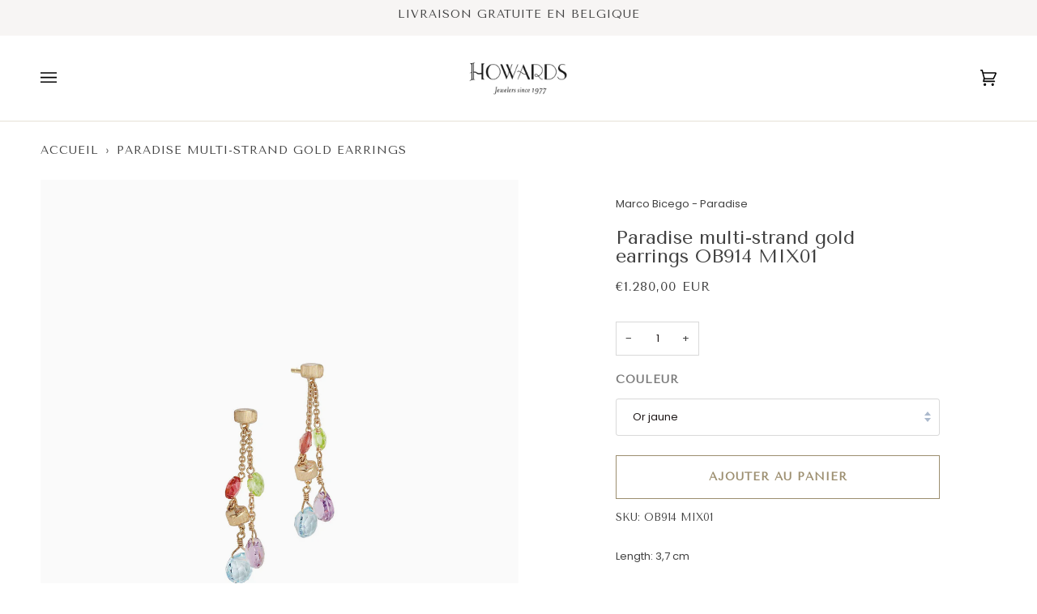

--- FILE ---
content_type: text/html; charset=utf-8
request_url: https://howardsbrussels.com/fr/products/multi-strand-gold-earrings
body_size: 42127
content:
<!doctype html>




<html class="no-js" lang="fr" ><head>
<!-- Google tag (gtag.js) -->
<script async src="https://www.googletagmanager.com/gtag/js?id=G-G9GMLMTVRJ"></script>
<script>
  window.dataLayer = window.dataLayer || [];
  function gtag(){dataLayer.push(arguments);}
  gtag('js', new Date());

  gtag('config', 'G-G9GMLMTVRJ');
</script>
  
<!-- Google Tag Manager -->
<script>(function(w,d,s,l,i){w[l]=w[l]||[];w[l].push({'gtm.start':
new Date().getTime(),event:'gtm.js'});var f=d.getElementsByTagName(s)[0],
j=d.createElement(s),dl=l!='dataLayer'?'&l='+l:'';j.async=true;j.src=
'https://www.googletagmanager.com/gtm.js?id='+i+dl;f.parentNode.insertBefore(j,f);
})(window,document,'script','dataLayer','GTM-5W9ZZDV');</script>
<!-- End Google Tag Manager -->
  


<meta name="google-site-verification" content="79JJ6oxqfgLB0nra_xIQBI7f1S54YO1WxnSZDssRV8w" />

<meta name="google-site-verification" content="Q1PW6sfWhygZ1tHssFClNpHtFk5AqJESXep7gsTo6DQ" />
	<!-- Added by AVADA SEO Suite -->
	
	<!-- /Added by AVADA SEO Suite -->
  <meta charset="utf-8">
  <meta http-equiv="X-UA-Compatible" content="IE=edge,chrome=1">
  <meta name="viewport" content="width=device-width,initial-scale=1,viewport-fit=cover">
  <meta name="theme-color" content="#748cab"><link rel="canonical" href="https://howardsbrussels.com/fr/products/multi-strand-gold-earrings" /><!-- ======================= Pipeline Theme V6.4.0 ========================= -->

  <link rel="preconnect" href="https://cdn.shopify.com" crossorigin>
  <link rel="preconnect" href="https://fonts.shopify.com" crossorigin>
  <link rel="preconnect" href="https://monorail-edge.shopifysvc.com" crossorigin>


  <link rel="preload" href="//howardsbrussels.com/cdn/shop/t/2/assets/lazysizes.js?v=111431644619468174291669745851" as="script">
  <link rel="preload" href="//howardsbrussels.com/cdn/shop/t/2/assets/vendor.js?v=44964542964703642421669745851" as="script">
  <link rel="preload" href="//howardsbrussels.com/cdn/shop/t/2/assets/theme.dev.js?v=171198838664275593381678124469" as="script">
  <link rel="preload" href="//howardsbrussels.com/cdn/shop/t/2/assets/theme.css?v=75579687240887527091721369482" as="style">

  
<link rel="preload" as="image"
      href="//howardsbrussels.com/cdn/shop/products/OB914_MIX01_Y_02-3000x0-c-default_small.jpg?v=1683148549"
      imagesrcset="//howardsbrussels.com/cdn/shop/products/OB914_MIX01_Y_02-3000x0-c-default_550x.jpg?v=1683148549 550w,//howardsbrussels.com/cdn/shop/products/OB914_MIX01_Y_02-3000x0-c-default_1100x.jpg?v=1683148549 1100w,//howardsbrussels.com/cdn/shop/products/OB914_MIX01_Y_02-3000x0-c-default_1680x.jpg?v=1683148549 1680w,//howardsbrussels.com/cdn/shop/products/OB914_MIX01_Y_02-3000x0-c-default_2048x.jpg?v=1683148549 2048w,//howardsbrussels.com/cdn/shop/products/OB914_MIX01_Y_02-3000x0-c-default.jpg?v=1683148549 3000w"
      imagesizes="(min-width: 768px), 50vw,
             100vw">
  
<link rel="shortcut icon" href="//howardsbrussels.com/cdn/shop/files/favicon_32x32.png?v=1670345061" type="image/png"><!-- Title and description ================================================ -->
  
  <title>
    

    Paradise multi-strand gold earrings by Marco Bicego  | Howards Jewelers

  </title><meta name="description" content="Discover Paradise multi-strand gold earrings at Howards Jewelers. 
This delightful multi-strand earring is a tribute to the beauty of colour and vibrant hues: multicoloured heart-cut gemstones are interspersed by precious 18kt yellow gold nuggets, finely hand-engraved using an ancient Florentine technique.
OB914 MIX01">
  <!-- /snippets/social-meta-tags.liquid --><meta property="og:site_name" content="Howards Jewelers">
<meta property="og:url" content="https://howardsbrussels.com/fr/products/multi-strand-gold-earrings">
<meta property="og:title" content="Paradise multi-strand gold earrings">
<meta property="og:type" content="product">
<meta property="og:description" content="This delightful multi-strand earring is a tribute to the beauty of colour and vibrant hues: multicoloured heart-cut gemstones are interspersed by precious 18kt yellow gold nuggets, finely hand-engraved using an ancient Florentine technique. OB914 MIX01"><meta property="og:price:amount" content="1.280,00">
  <meta property="og:price:currency" content="EUR">
      <meta property="og:image" content="http://howardsbrussels.com/cdn/shop/products/OB914_MIX01_Y_02-3000x0-c-default.jpg?v=1683148549">
      <meta property="og:image:secure_url" content="https://howardsbrussels.com/cdn/shop/products/OB914_MIX01_Y_02-3000x0-c-default.jpg?v=1683148549">
      <meta property="og:image:height" content="3000">
      <meta property="og:image:width" content="3000">
      <meta property="og:image" content="http://howardsbrussels.com/cdn/shop/files/OB914_MIX01_Y_02_model.jpg?v=1683148554">
      <meta property="og:image:secure_url" content="https://howardsbrussels.com/cdn/shop/files/OB914_MIX01_Y_02_model.jpg?v=1683148554">
      <meta property="og:image:height" content="3000">
      <meta property="og:image:width" content="3000">
<meta property="twitter:image" content="http://howardsbrussels.com/cdn/shop/products/OB914_MIX01_Y_02-3000x0-c-default_1200x1200.jpg?v=1683148549">

<meta name="twitter:site" content="@">
<meta name="twitter:card" content="summary_large_image">
<meta name="twitter:title" content="Paradise multi-strand gold earrings">
<meta name="twitter:description" content="This delightful multi-strand earring is a tribute to the beauty of colour and vibrant hues: multicoloured heart-cut gemstones are interspersed by precious 18kt yellow gold nuggets, finely hand-engraved using an ancient Florentine technique. OB914 MIX01"><!-- CSS ================================================================== -->

  <link href="//howardsbrussels.com/cdn/shop/t/2/assets/font-settings.css?v=44696948370763346071766057031" rel="stylesheet" type="text/css" media="all" />

  <!-- /snippets/css-variables.liquid -->


<style data-shopify>

:root {
/* ================ Spinner ================ */
--SPINNER: url(//howardsbrussels.com/cdn/shop/t/2/assets/spinner.gif?v=74017169589876499871669745851);


/* ================ Layout Variables ================ */






--LAYOUT-WIDTH: 1500px;
--LAYOUT-GUTTER: 26px;
--LAYOUT-GUTTER-OFFSET: -26px;
--NAV-GUTTER: 15px;
--LAYOUT-OUTER: 50px;

/* ================ Product video ================ */

--COLOR-VIDEO-BG: #f2f2f2;


/* ================ Color Variables ================ */

/* === Backgrounds ===*/
--COLOR-BG: #ffffff;
--COLOR-BG-ACCENT: #e6e1d6;

/* === Text colors ===*/
--COLOR-TEXT-DARK: #1f1919;
--COLOR-TEXT: #424242;
--COLOR-TEXT-LIGHT: #7b7b7b;

/* === Bright color ===*/
--COLOR-PRIMARY: #9c8e6f;
--COLOR-PRIMARY-HOVER: #7f6b40;
--COLOR-PRIMARY-FADE: rgba(156, 142, 111, 0.05);
--COLOR-PRIMARY-FADE-HOVER: rgba(156, 142, 111, 0.1);--COLOR-PRIMARY-OPPOSITE: #ffffff;

/* === Secondary/link Color ===*/
--COLOR-SECONDARY: #748cab;
--COLOR-SECONDARY-HOVER: #3f6493;
--COLOR-SECONDARY-FADE: rgba(116, 140, 171, 0.05);
--COLOR-SECONDARY-FADE-HOVER: rgba(116, 140, 171, 0.1);--COLOR-SECONDARY-OPPOSITE: #ffffff;

/* === Shades of grey ===*/
--COLOR-A5:  rgba(66, 66, 66, 0.05);
--COLOR-A10: rgba(66, 66, 66, 0.1);
--COLOR-A20: rgba(66, 66, 66, 0.2);
--COLOR-A35: rgba(66, 66, 66, 0.35);
--COLOR-A50: rgba(66, 66, 66, 0.5);
--COLOR-A80: rgba(66, 66, 66, 0.8);
--COLOR-A90: rgba(66, 66, 66, 0.9);
--COLOR-A95: rgba(66, 66, 66, 0.95);


/* ================ Inverted Color Variables ================ */

--INVERSE-BG: #9c8e6f;
--INVERSE-BG-ACCENT: #1d1d1d;

/* === Text colors ===*/
--INVERSE-TEXT-DARK: #ffffff;
--INVERSE-TEXT: #ffffff;
--INVERSE-TEXT-LIGHT: #e1ddd4;

/* === Bright color ===*/
--INVERSE-PRIMARY: #0d0d0d;
--INVERSE-PRIMARY-HOVER: #000000;
--INVERSE-PRIMARY-FADE: rgba(13, 13, 13, 0.05);
--INVERSE-PRIMARY-FADE-HOVER: rgba(13, 13, 13, 0.1);--INVERSE-PRIMARY-OPPOSITE: #ffffff;


/* === Second Color ===*/
--INVERSE-SECONDARY: #748cab;
--INVERSE-SECONDARY-HOVER: #3f6493;
--INVERSE-SECONDARY-FADE: rgba(116, 140, 171, 0.05);
--INVERSE-SECONDARY-FADE-HOVER: rgba(116, 140, 171, 0.1);--INVERSE-SECONDARY-OPPOSITE: #ffffff;


/* === Shades of grey ===*/
--INVERSE-A5:  rgba(255, 255, 255, 0.05);
--INVERSE-A10: rgba(255, 255, 255, 0.1);
--INVERSE-A20: rgba(255, 255, 255, 0.2);
--INVERSE-A35: rgba(255, 255, 255, 0.3);
--INVERSE-A80: rgba(255, 255, 255, 0.8);
--INVERSE-A90: rgba(255, 255, 255, 0.9);
--INVERSE-A95: rgba(255, 255, 255, 0.95);


/* ================ Bright Color Variables ================ */

--BRIGHT-BG: #fcf8f4;
--BRIGHT-BG-ACCENT: #e6e1d6;

/* === Text colors ===*/
--BRIGHT-TEXT-DARK: #828282;
--BRIGHT-TEXT: #424242;
--BRIGHT-TEXT-LIGHT: #7a7977;

/* === Bright color ===*/
--BRIGHT-PRIMARY: #ff763d;
--BRIGHT-PRIMARY-HOVER: #f04600;
--BRIGHT-PRIMARY-FADE: rgba(255, 118, 61, 0.05);
--BRIGHT-PRIMARY-FADE-HOVER: rgba(255, 118, 61, 0.1);--BRIGHT-PRIMARY-OPPOSITE: #000000;


/* === Second Color ===*/
--BRIGHT-SECONDARY: #3d5aff;
--BRIGHT-SECONDARY-HOVER: #0024f0;
--BRIGHT-SECONDARY-FADE: rgba(61, 90, 255, 0.05);
--BRIGHT-SECONDARY-FADE-HOVER: rgba(61, 90, 255, 0.1);--BRIGHT-SECONDARY-OPPOSITE: #ffffff;


/* === Shades of grey ===*/
--BRIGHT-A5:  rgba(66, 66, 66, 0.05);
--BRIGHT-A10: rgba(66, 66, 66, 0.1);
--BRIGHT-A20: rgba(66, 66, 66, 0.2);
--BRIGHT-A35: rgba(66, 66, 66, 0.3);
--BRIGHT-A80: rgba(66, 66, 66, 0.8);
--BRIGHT-A90: rgba(66, 66, 66, 0.9);
--BRIGHT-A95: rgba(66, 66, 66, 0.95);


/* === Account Bar ===*/
--COLOR-ANNOUNCEMENT-BG: #f7f5f4;
--COLOR-ANNOUNCEMENT-TEXT: #424242;

/* === Nav and dropdown link background ===*/
--COLOR-NAV: #ffffff;
--COLOR-NAV-TEXT: #000000;
--COLOR-NAV-TEXT-DARK: #000000;
--COLOR-NAV-TEXT-LIGHT: #4d4d4d;
--COLOR-NAV-BORDER: #e6e1d6;
--COLOR-NAV-A10: rgba(0, 0, 0, 0.1);
--COLOR-NAV-A50: rgba(0, 0, 0, 0.5);
--COLOR-HIGHLIGHT-LINK: #dc6938;

/* === Site Footer ===*/
--COLOR-FOOTER-BG: #9c8e6f;
--COLOR-FOOTER-TEXT: #ffffff;
--COLOR-FOOTER-A5: rgba(255, 255, 255, 0.05);
--COLOR-FOOTER-A15: rgba(255, 255, 255, 0.15);
--COLOR-FOOTER-A90: rgba(255, 255, 255, 0.9);

/* === Sub-Footer ===*/
--COLOR-SUB-FOOTER-BG: #faf9f7;
--COLOR-SUB-FOOTER-TEXT: #0d0d0d;
--COLOR-SUB-FOOTER-A5: rgba(13, 13, 13, 0.05);
--COLOR-SUB-FOOTER-A15: rgba(13, 13, 13, 0.15);
--COLOR-SUB-FOOTER-A90: rgba(13, 13, 13, 0.9);

/* === Products ===*/
--PRODUCT-GRID-ASPECT-RATIO: 100%;

/* === Product badges ===*/
--COLOR-BADGE: #9c8e6f;
--COLOR-BADGE-TEXT: #ffffff;
--COLOR-BADGE-TEXT-HOVER: #ffffff;
--COLOR-BADGE-HAIRLINE: #a19476;

/* === Product item slider ===*/--COLOR-PRODUCT-SLIDER: #9c8e6f;--COLOR-PRODUCT-SLIDER-OPPOSITE: rgba(255, 255, 255, 0.06);/* === disabled form colors ===*/
--COLOR-DISABLED-BG: #ececec;
--COLOR-DISABLED-TEXT: #bdbdbd;

--INVERSE-DISABLED-BG: #a6997d;
--INVERSE-DISABLED-TEXT: #bfb6a1;

/* === Button Radius === */
--BUTTON-RADIUS: 0px;


/* ================ Typography ================ */

--FONT-STACK-BODY: Poppins, sans-serif;
--FONT-STYLE-BODY: normal;
--FONT-WEIGHT-BODY: 400;
--FONT-WEIGHT-BODY-BOLD: 500;
--FONT-ADJUST-BODY: 0.9;

--FONT-STACK-HEADING: "Tenor Sans", sans-serif;
--FONT-STYLE-HEADING: normal;
--FONT-WEIGHT-HEADING: 400;
--FONT-WEIGHT-HEADING-BOLD: 700;
--FONT-ADJUST-HEADING: 1.1;

  --FONT-HEADING-SPACE: normal;
  --FONT-HEADING-CAPS: none;


--FONT-STACK-ACCENT: "Tenor Sans", sans-serif;
--FONT-STYLE-ACCENT: normal;
--FONT-WEIGHT-ACCENT: 400;
--FONT-WEIGHT-ACCENT-BOLD: 700;
--FONT-ADJUST-ACCENT: 1.1;
--FONT-SPACING-ACCENT: 1px;

--FONT-STACK-NAV: "Tenor Sans", sans-serif;
--FONT-STYLE-NAV: normal;
--FONT-ADJUST-NAV: 1.15;

--FONT-WEIGHT-NAV: 400;
--FONT-WEIGHT-NAV-BOLD: 700;


--ICO-SELECT: url('//howardsbrussels.com/cdn/shop/t/2/assets/ico-select.svg?v=5043962037785221031670352631');

/* ================ Photo correction ================ */
--PHOTO-CORRECTION: 98%;



}

</style>

  <link href="//howardsbrussels.com/cdn/shop/t/2/assets/theme.css?v=75579687240887527091721369482" rel="stylesheet" type="text/css" media="all" />

  <script>
    document.documentElement.className = document.documentElement.className.replace('no-js', 'js');

    
      document.documentElement.classList.add('aos-initialized');let root = '/fr';
    if (root[root.length - 1] !== '/') {
      root = `${root}/`;
    }
    var theme = {
      routes: {
        root_url: root,
        cart: '/fr/cart',
        cart_add_url: '/fr/cart/add',
        product_recommendations_url: '/fr/recommendations/products',
        account_addresses_url: '/fr/account/addresses'
      },
      assets: {
        photoswipe: '//howardsbrussels.com/cdn/shop/t/2/assets/photoswipe.js?v=162613001030112971491669745851',
        smoothscroll: '//howardsbrussels.com/cdn/shop/t/2/assets/smoothscroll.js?v=37906625415260927261669745851',
        swatches: '//howardsbrussels.com/cdn/shop/t/2/assets/swatches.json?v=154940297821828866241669745851',
        noImage: '//howardsbrussels.com/cdn/shopifycloud/storefront/assets/no-image-2048-a2addb12.gif',
        base: '//howardsbrussels.com/cdn/shop/t/2/assets/'
      },
      strings: {
        swatchesKey: "Couleur",
        addToCart: "Ajouter au panier",
        estimateShipping: "Estimation des frais de port",
        noShippingAvailable: "Nous ne livrons pas à cette destination.",
        free: "Libérer",
        from: "À partir de",
        preOrder: "Pré-commander",
        soldOut: "Contactez nous s\u0026#39;il vous plait",
        sale: "Soldes",
        subscription: "Abonnement",
        unavailable: "Non disponible",
        unitPrice: "Prix ​​unitaire",
        unitPriceSeparator: "par",
        stockout: "Tout le stock disponible est dans le panier",
        products: "Produits",
        pages: "Pages",
        collections: "Collections",
        resultsFor: "Résultats pour",
        noResultsFor: "Aucun résultat pour",
        articles: "Articles",
        successMessage: "Lien copié dans le presse-papiers",
      },
      settings: {
        badge_sale_type: "percentage",
        search_products: true,
        search_collections: true,
        search_pages: true,
        search_articles: true,
        animate_hover: true,
        animate_scroll: true,
        show_locale_desktop: null,
        show_locale_mobile: null,
        show_currency_desktop: null,
        show_currency_mobile: null,
        currency_select_type: "currency",
        currency_code_enable: true,
        excluded_collections_strict: ["all"," frontpage"],
        excluded_collections: ["sibling"]
      },
      info: {
        name: 'pipeline'
      },
      version: '6.4.0',
      moneyFormat: "€{{amount_with_comma_separator}}",
      shopCurrency: "EUR",
      currencyCode: "EUR"
    }
    let windowInnerHeight = window.innerHeight;
    document.documentElement.style.setProperty('--full-screen', `${windowInnerHeight}px`);
    document.documentElement.style.setProperty('--three-quarters', `${windowInnerHeight * 0.75}px`);
    document.documentElement.style.setProperty('--two-thirds', `${windowInnerHeight * 0.66}px`);
    document.documentElement.style.setProperty('--one-half', `${windowInnerHeight * 0.5}px`);
    document.documentElement.style.setProperty('--one-third', `${windowInnerHeight * 0.33}px`);
    document.documentElement.style.setProperty('--one-fifth', `${windowInnerHeight * 0.2}px`);

    window.lazySizesConfig = window.lazySizesConfig || {};
    window.lazySizesConfig.loadHidden = false;
    window.isRTL = document.documentElement.getAttribute('dir') === 'rtl';
  </script><!-- Theme Javascript ============================================================== -->
  <script src="//howardsbrussels.com/cdn/shop/t/2/assets/lazysizes.js?v=111431644619468174291669745851" async="async"></script>
  <script src="//howardsbrussels.com/cdn/shop/t/2/assets/vendor.js?v=44964542964703642421669745851" defer="defer"></script>
  <script src="//howardsbrussels.com/cdn/shop/t/2/assets/theme.dev.js?v=171198838664275593381678124469" defer="defer"></script>

  <script>
    (function () {
      function onPageShowEvents() {
        if ('requestIdleCallback' in window) {
          requestIdleCallback(initCartEvent, { timeout: 500 })
        } else {
          initCartEvent()
        }
        function initCartEvent(){
          window.fetch(window.theme.routes.cart + '.js')
          .then((response) => {
            if(!response.ok){
              throw {status: response.statusText};
            }
            return response.json();
          })
          .then((response) => {
            document.dispatchEvent(new CustomEvent('theme:cart:change', {
              detail: {
                cart: response,
              },
              bubbles: true,
            }));
            return response;
          })
          .catch((e) => {
            console.error(e);
          });
        }
      };
      window.onpageshow = onPageShowEvents;
    })();
  </script>

  <script type="text/javascript">
    if (window.MSInputMethodContext && document.documentMode) {
      var scripts = document.getElementsByTagName('script')[0];
      var polyfill = document.createElement("script");
      polyfill.defer = true;
      polyfill.src = "//howardsbrussels.com/cdn/shop/t/2/assets/ie11.js?v=144489047535103983231669745851";

      scripts.parentNode.insertBefore(polyfill, scripts);
    }
  </script>

  <!-- Shopify app scripts =========================================================== -->
  <script>window.performance && window.performance.mark && window.performance.mark('shopify.content_for_header.start');</script><meta name="google-site-verification" content="Q1PW6sfWhygZ1tHssFClNpHtFk5AqJESXep7gsTo6DQ">
<meta name="facebook-domain-verification" content="8nnfpeawxdn1g184cgt470q8i6avv6">
<meta id="shopify-digital-wallet" name="shopify-digital-wallet" content="/68259381544/digital_wallets/dialog">
<meta name="shopify-checkout-api-token" content="bc31381d9804153446b0f187897c0a40">
<meta id="in-context-paypal-metadata" data-shop-id="68259381544" data-venmo-supported="false" data-environment="production" data-locale="fr_FR" data-paypal-v4="true" data-currency="EUR">
<link rel="alternate" hreflang="x-default" href="https://howardsbrussels.com/products/multi-strand-gold-earrings">
<link rel="alternate" hreflang="en" href="https://howardsbrussels.com/products/multi-strand-gold-earrings">
<link rel="alternate" hreflang="fr" href="https://howardsbrussels.com/fr/products/multi-strand-gold-earrings">
<link rel="alternate" hreflang="nl" href="https://howardsbrussels.com/nl/products/multi-strand-gold-earrings">
<link rel="alternate" hreflang="en-DK" href="https://howardsbrussels.com/en-dk/products/multi-strand-gold-earrings">
<link rel="alternate" hreflang="en-GR" href="https://howardsbrussels.com/en-gr/products/multi-strand-gold-earrings">
<link rel="alternate" hreflang="en-IT" href="https://howardsbrussels.com/en-it/products/multi-strand-gold-earrings">
<link rel="alternate" hreflang="en-LU" href="https://howardsbrussels.com/en-lu/products/multi-strand-gold-earrings">
<link rel="alternate" hreflang="en-SE" href="https://howardsbrussels.com/en-se/products/multi-strand-gold-earrings">
<link rel="alternate" hreflang="en-FI" href="https://howardsbrussels.com/en-se/products/multi-strand-gold-earrings">
<link rel="alternate" hreflang="en-NO" href="https://howardsbrussels.com/en-se/products/multi-strand-gold-earrings">
<link rel="alternate" hreflang="en-PT" href="https://howardsbrussels.com/en-pt/products/multi-strand-gold-earrings">
<link rel="alternate" hreflang="en-ES" href="https://howardsbrussels.com/en-es/products/multi-strand-gold-earrings">
<link rel="alternate" hreflang="en-GB" href="https://howardsbrussels.com/en-gb/products/multi-strand-gold-earrings">
<link rel="alternate" type="application/json+oembed" href="https://howardsbrussels.com/fr/products/multi-strand-gold-earrings.oembed">
<script async="async" src="/checkouts/internal/preloads.js?locale=fr-BE"></script>
<script id="shopify-features" type="application/json">{"accessToken":"bc31381d9804153446b0f187897c0a40","betas":["rich-media-storefront-analytics"],"domain":"howardsbrussels.com","predictiveSearch":true,"shopId":68259381544,"locale":"fr"}</script>
<script>var Shopify = Shopify || {};
Shopify.shop = "howardsbrussels.myshopify.com";
Shopify.locale = "fr";
Shopify.currency = {"active":"EUR","rate":"1.0"};
Shopify.country = "BE";
Shopify.theme = {"name":"Howards x MiraMira","id":138984816936,"schema_name":"Pipeline","schema_version":"6.4.0","theme_store_id":739,"role":"main"};
Shopify.theme.handle = "null";
Shopify.theme.style = {"id":null,"handle":null};
Shopify.cdnHost = "howardsbrussels.com/cdn";
Shopify.routes = Shopify.routes || {};
Shopify.routes.root = "/fr/";</script>
<script type="module">!function(o){(o.Shopify=o.Shopify||{}).modules=!0}(window);</script>
<script>!function(o){function n(){var o=[];function n(){o.push(Array.prototype.slice.apply(arguments))}return n.q=o,n}var t=o.Shopify=o.Shopify||{};t.loadFeatures=n(),t.autoloadFeatures=n()}(window);</script>
<script id="shop-js-analytics" type="application/json">{"pageType":"product"}</script>
<script defer="defer" async type="module" src="//howardsbrussels.com/cdn/shopifycloud/shop-js/modules/v2/client.init-shop-cart-sync_DyYWCJny.fr.esm.js"></script>
<script defer="defer" async type="module" src="//howardsbrussels.com/cdn/shopifycloud/shop-js/modules/v2/chunk.common_BDBm0ZZC.esm.js"></script>
<script type="module">
  await import("//howardsbrussels.com/cdn/shopifycloud/shop-js/modules/v2/client.init-shop-cart-sync_DyYWCJny.fr.esm.js");
await import("//howardsbrussels.com/cdn/shopifycloud/shop-js/modules/v2/chunk.common_BDBm0ZZC.esm.js");

  window.Shopify.SignInWithShop?.initShopCartSync?.({"fedCMEnabled":true,"windoidEnabled":true});

</script>
<script>(function() {
  var isLoaded = false;
  function asyncLoad() {
    if (isLoaded) return;
    isLoaded = true;
    var urls = ["https:\/\/zooomyapps.com\/wishlist\/ZooomyOrders.js?shop=howardsbrussels.myshopify.com","https:\/\/chimpstatic.com\/mcjs-connected\/js\/users\/05c406a529ff44405b6409fb5\/2b28a6364f5033796041e68d8.js?shop=howardsbrussels.myshopify.com","https:\/\/dashboard.mailerlite.com\/shopify\/11701\/839992?shop=howardsbrussels.myshopify.com"];
    for (var i = 0; i < urls.length; i++) {
      var s = document.createElement('script');
      if ((!1716103932692 || Date.now() < 1716103932692) && avadaLightJsExclude.indexOf(urls[i]) === -1) s.type = 'lightJs'; else s.type = 'text/javascript';
      s.async = true;
      s.src = urls[i];
      var x = document.getElementsByTagName('script')[0];
      x.parentNode.insertBefore(s, x);
    }
  };
  if(window.attachEvent) {
    window.attachEvent('onload', asyncLoad);
  } else {
    window.addEventListener('load', asyncLoad, false);
  }
})();</script>
<script id="__st">var __st={"a":68259381544,"offset":3600,"reqid":"579ecffa-9fd9-494e-9324-fca2836017e5-1768872952","pageurl":"howardsbrussels.com\/fr\/products\/multi-strand-gold-earrings","u":"0a5b3bf7c748","p":"product","rtyp":"product","rid":8361794371914};</script>
<script>window.ShopifyPaypalV4VisibilityTracking = true;</script>
<script id="captcha-bootstrap">!function(){'use strict';const t='contact',e='account',n='new_comment',o=[[t,t],['blogs',n],['comments',n],[t,'customer']],c=[[e,'customer_login'],[e,'guest_login'],[e,'recover_customer_password'],[e,'create_customer']],r=t=>t.map((([t,e])=>`form[action*='/${t}']:not([data-nocaptcha='true']) input[name='form_type'][value='${e}']`)).join(','),a=t=>()=>t?[...document.querySelectorAll(t)].map((t=>t.form)):[];function s(){const t=[...o],e=r(t);return a(e)}const i='password',u='form_key',d=['recaptcha-v3-token','g-recaptcha-response','h-captcha-response',i],f=()=>{try{return window.sessionStorage}catch{return}},m='__shopify_v',_=t=>t.elements[u];function p(t,e,n=!1){try{const o=window.sessionStorage,c=JSON.parse(o.getItem(e)),{data:r}=function(t){const{data:e,action:n}=t;return t[m]||n?{data:e,action:n}:{data:t,action:n}}(c);for(const[e,n]of Object.entries(r))t.elements[e]&&(t.elements[e].value=n);n&&o.removeItem(e)}catch(o){console.error('form repopulation failed',{error:o})}}const l='form_type',E='cptcha';function T(t){t.dataset[E]=!0}const w=window,h=w.document,L='Shopify',v='ce_forms',y='captcha';let A=!1;((t,e)=>{const n=(g='f06e6c50-85a8-45c8-87d0-21a2b65856fe',I='https://cdn.shopify.com/shopifycloud/storefront-forms-hcaptcha/ce_storefront_forms_captcha_hcaptcha.v1.5.2.iife.js',D={infoText:'Protégé par hCaptcha',privacyText:'Confidentialité',termsText:'Conditions'},(t,e,n)=>{const o=w[L][v],c=o.bindForm;if(c)return c(t,g,e,D).then(n);var r;o.q.push([[t,g,e,D],n]),r=I,A||(h.body.append(Object.assign(h.createElement('script'),{id:'captcha-provider',async:!0,src:r})),A=!0)});var g,I,D;w[L]=w[L]||{},w[L][v]=w[L][v]||{},w[L][v].q=[],w[L][y]=w[L][y]||{},w[L][y].protect=function(t,e){n(t,void 0,e),T(t)},Object.freeze(w[L][y]),function(t,e,n,w,h,L){const[v,y,A,g]=function(t,e,n){const i=e?o:[],u=t?c:[],d=[...i,...u],f=r(d),m=r(i),_=r(d.filter((([t,e])=>n.includes(e))));return[a(f),a(m),a(_),s()]}(w,h,L),I=t=>{const e=t.target;return e instanceof HTMLFormElement?e:e&&e.form},D=t=>v().includes(t);t.addEventListener('submit',(t=>{const e=I(t);if(!e)return;const n=D(e)&&!e.dataset.hcaptchaBound&&!e.dataset.recaptchaBound,o=_(e),c=g().includes(e)&&(!o||!o.value);(n||c)&&t.preventDefault(),c&&!n&&(function(t){try{if(!f())return;!function(t){const e=f();if(!e)return;const n=_(t);if(!n)return;const o=n.value;o&&e.removeItem(o)}(t);const e=Array.from(Array(32),(()=>Math.random().toString(36)[2])).join('');!function(t,e){_(t)||t.append(Object.assign(document.createElement('input'),{type:'hidden',name:u})),t.elements[u].value=e}(t,e),function(t,e){const n=f();if(!n)return;const o=[...t.querySelectorAll(`input[type='${i}']`)].map((({name:t})=>t)),c=[...d,...o],r={};for(const[a,s]of new FormData(t).entries())c.includes(a)||(r[a]=s);n.setItem(e,JSON.stringify({[m]:1,action:t.action,data:r}))}(t,e)}catch(e){console.error('failed to persist form',e)}}(e),e.submit())}));const S=(t,e)=>{t&&!t.dataset[E]&&(n(t,e.some((e=>e===t))),T(t))};for(const o of['focusin','change'])t.addEventListener(o,(t=>{const e=I(t);D(e)&&S(e,y())}));const B=e.get('form_key'),M=e.get(l),P=B&&M;t.addEventListener('DOMContentLoaded',(()=>{const t=y();if(P)for(const e of t)e.elements[l].value===M&&p(e,B);[...new Set([...A(),...v().filter((t=>'true'===t.dataset.shopifyCaptcha))])].forEach((e=>S(e,t)))}))}(h,new URLSearchParams(w.location.search),n,t,e,['guest_login'])})(!0,!0)}();</script>
<script integrity="sha256-4kQ18oKyAcykRKYeNunJcIwy7WH5gtpwJnB7kiuLZ1E=" data-source-attribution="shopify.loadfeatures" defer="defer" src="//howardsbrussels.com/cdn/shopifycloud/storefront/assets/storefront/load_feature-a0a9edcb.js" crossorigin="anonymous"></script>
<script data-source-attribution="shopify.dynamic_checkout.dynamic.init">var Shopify=Shopify||{};Shopify.PaymentButton=Shopify.PaymentButton||{isStorefrontPortableWallets:!0,init:function(){window.Shopify.PaymentButton.init=function(){};var t=document.createElement("script");t.src="https://howardsbrussels.com/cdn/shopifycloud/portable-wallets/latest/portable-wallets.fr.js",t.type="module",document.head.appendChild(t)}};
</script>
<script data-source-attribution="shopify.dynamic_checkout.buyer_consent">
  function portableWalletsHideBuyerConsent(e){var t=document.getElementById("shopify-buyer-consent"),n=document.getElementById("shopify-subscription-policy-button");t&&n&&(t.classList.add("hidden"),t.setAttribute("aria-hidden","true"),n.removeEventListener("click",e))}function portableWalletsShowBuyerConsent(e){var t=document.getElementById("shopify-buyer-consent"),n=document.getElementById("shopify-subscription-policy-button");t&&n&&(t.classList.remove("hidden"),t.removeAttribute("aria-hidden"),n.addEventListener("click",e))}window.Shopify?.PaymentButton&&(window.Shopify.PaymentButton.hideBuyerConsent=portableWalletsHideBuyerConsent,window.Shopify.PaymentButton.showBuyerConsent=portableWalletsShowBuyerConsent);
</script>
<script data-source-attribution="shopify.dynamic_checkout.cart.bootstrap">document.addEventListener("DOMContentLoaded",(function(){function t(){return document.querySelector("shopify-accelerated-checkout-cart, shopify-accelerated-checkout")}if(t())Shopify.PaymentButton.init();else{new MutationObserver((function(e,n){t()&&(Shopify.PaymentButton.init(),n.disconnect())})).observe(document.body,{childList:!0,subtree:!0})}}));
</script>
<link id="shopify-accelerated-checkout-styles" rel="stylesheet" media="screen" href="https://howardsbrussels.com/cdn/shopifycloud/portable-wallets/latest/accelerated-checkout-backwards-compat.css" crossorigin="anonymous">
<style id="shopify-accelerated-checkout-cart">
        #shopify-buyer-consent {
  margin-top: 1em;
  display: inline-block;
  width: 100%;
}

#shopify-buyer-consent.hidden {
  display: none;
}

#shopify-subscription-policy-button {
  background: none;
  border: none;
  padding: 0;
  text-decoration: underline;
  font-size: inherit;
  cursor: pointer;
}

#shopify-subscription-policy-button::before {
  box-shadow: none;
}

      </style>

<script>window.performance && window.performance.mark && window.performance.mark('shopify.content_for_header.end');</script>


  <title>
    Paradise multi-strand gold earrings by Marco Bicego  | Howards Jewelers
  </title>
  
    <meta name="description" content="Discover Paradise multi-strand gold earrings at Howards Jewelers. 
This delightful multi-strand earring is a tribute to the beauty of colour and vibrant hues: multicoloured heart-cut gemstones are interspersed by precious 18kt yellow gold nuggets, finely hand-engraved using an ancient Florentine technique.
OB914 MIX01" />
  
<!-- BEGIN app block: shopify://apps/klaviyo-email-marketing-sms/blocks/klaviyo-onsite-embed/2632fe16-c075-4321-a88b-50b567f42507 -->












  <script async src="https://static.klaviyo.com/onsite/js/TeTZiy/klaviyo.js?company_id=TeTZiy"></script>
  <script>!function(){if(!window.klaviyo){window._klOnsite=window._klOnsite||[];try{window.klaviyo=new Proxy({},{get:function(n,i){return"push"===i?function(){var n;(n=window._klOnsite).push.apply(n,arguments)}:function(){for(var n=arguments.length,o=new Array(n),w=0;w<n;w++)o[w]=arguments[w];var t="function"==typeof o[o.length-1]?o.pop():void 0,e=new Promise((function(n){window._klOnsite.push([i].concat(o,[function(i){t&&t(i),n(i)}]))}));return e}}})}catch(n){window.klaviyo=window.klaviyo||[],window.klaviyo.push=function(){var n;(n=window._klOnsite).push.apply(n,arguments)}}}}();</script>

  
    <script id="viewed_product">
      if (item == null) {
        var _learnq = _learnq || [];

        var MetafieldReviews = null
        var MetafieldYotpoRating = null
        var MetafieldYotpoCount = null
        var MetafieldLooxRating = null
        var MetafieldLooxCount = null
        var okendoProduct = null
        var okendoProductReviewCount = null
        var okendoProductReviewAverageValue = null
        try {
          // The following fields are used for Customer Hub recently viewed in order to add reviews.
          // This information is not part of __kla_viewed. Instead, it is part of __kla_viewed_reviewed_items
          MetafieldReviews = {};
          MetafieldYotpoRating = null
          MetafieldYotpoCount = null
          MetafieldLooxRating = null
          MetafieldLooxCount = null

          okendoProduct = null
          // If the okendo metafield is not legacy, it will error, which then requires the new json formatted data
          if (okendoProduct && 'error' in okendoProduct) {
            okendoProduct = null
          }
          okendoProductReviewCount = okendoProduct ? okendoProduct.reviewCount : null
          okendoProductReviewAverageValue = okendoProduct ? okendoProduct.reviewAverageValue : null
        } catch (error) {
          console.error('Error in Klaviyo onsite reviews tracking:', error);
        }

        var item = {
          Name: "Paradise multi-strand gold earrings",
          ProductID: 8361794371914,
          Categories: ["Bijoux","Bijoux Marco Bicego","Boucles d'oreilles","Boucles d'oreilles Marco Bicego","Idées cadeaux","Marco Bicego","Marco Bicego - Paradise","Valentine's Day"],
          ImageURL: "https://howardsbrussels.com/cdn/shop/products/OB914_MIX01_Y_02-3000x0-c-default_grande.jpg?v=1683148549",
          URL: "https://howardsbrussels.com/fr/products/multi-strand-gold-earrings",
          Brand: "Marco Bicego",
          Price: "€1.280,00",
          Value: "1.280,00",
          CompareAtPrice: "€0,00"
        };
        _learnq.push(['track', 'Viewed Product', item]);
        _learnq.push(['trackViewedItem', {
          Title: item.Name,
          ItemId: item.ProductID,
          Categories: item.Categories,
          ImageUrl: item.ImageURL,
          Url: item.URL,
          Metadata: {
            Brand: item.Brand,
            Price: item.Price,
            Value: item.Value,
            CompareAtPrice: item.CompareAtPrice
          },
          metafields:{
            reviews: MetafieldReviews,
            yotpo:{
              rating: MetafieldYotpoRating,
              count: MetafieldYotpoCount,
            },
            loox:{
              rating: MetafieldLooxRating,
              count: MetafieldLooxCount,
            },
            okendo: {
              rating: okendoProductReviewAverageValue,
              count: okendoProductReviewCount,
            }
          }
        }]);
      }
    </script>
  




  <script>
    window.klaviyoReviewsProductDesignMode = false
  </script>







<!-- END app block --><script src="https://cdn.shopify.com/extensions/8d2c31d3-a828-4daf-820f-80b7f8e01c39/nova-eu-cookie-bar-gdpr-4/assets/nova-cookie-app-embed.js" type="text/javascript" defer="defer"></script>
<link href="https://cdn.shopify.com/extensions/8d2c31d3-a828-4daf-820f-80b7f8e01c39/nova-eu-cookie-bar-gdpr-4/assets/nova-cookie.css" rel="stylesheet" type="text/css" media="all">
<link href="https://monorail-edge.shopifysvc.com" rel="dns-prefetch">
<script>(function(){if ("sendBeacon" in navigator && "performance" in window) {try {var session_token_from_headers = performance.getEntriesByType('navigation')[0].serverTiming.find(x => x.name == '_s').description;} catch {var session_token_from_headers = undefined;}var session_cookie_matches = document.cookie.match(/_shopify_s=([^;]*)/);var session_token_from_cookie = session_cookie_matches && session_cookie_matches.length === 2 ? session_cookie_matches[1] : "";var session_token = session_token_from_headers || session_token_from_cookie || "";function handle_abandonment_event(e) {var entries = performance.getEntries().filter(function(entry) {return /monorail-edge.shopifysvc.com/.test(entry.name);});if (!window.abandonment_tracked && entries.length === 0) {window.abandonment_tracked = true;var currentMs = Date.now();var navigation_start = performance.timing.navigationStart;var payload = {shop_id: 68259381544,url: window.location.href,navigation_start,duration: currentMs - navigation_start,session_token,page_type: "product"};window.navigator.sendBeacon("https://monorail-edge.shopifysvc.com/v1/produce", JSON.stringify({schema_id: "online_store_buyer_site_abandonment/1.1",payload: payload,metadata: {event_created_at_ms: currentMs,event_sent_at_ms: currentMs}}));}}window.addEventListener('pagehide', handle_abandonment_event);}}());</script>
<script id="web-pixels-manager-setup">(function e(e,d,r,n,o){if(void 0===o&&(o={}),!Boolean(null===(a=null===(i=window.Shopify)||void 0===i?void 0:i.analytics)||void 0===a?void 0:a.replayQueue)){var i,a;window.Shopify=window.Shopify||{};var t=window.Shopify;t.analytics=t.analytics||{};var s=t.analytics;s.replayQueue=[],s.publish=function(e,d,r){return s.replayQueue.push([e,d,r]),!0};try{self.performance.mark("wpm:start")}catch(e){}var l=function(){var e={modern:/Edge?\/(1{2}[4-9]|1[2-9]\d|[2-9]\d{2}|\d{4,})\.\d+(\.\d+|)|Firefox\/(1{2}[4-9]|1[2-9]\d|[2-9]\d{2}|\d{4,})\.\d+(\.\d+|)|Chrom(ium|e)\/(9{2}|\d{3,})\.\d+(\.\d+|)|(Maci|X1{2}).+ Version\/(15\.\d+|(1[6-9]|[2-9]\d|\d{3,})\.\d+)([,.]\d+|)( \(\w+\)|)( Mobile\/\w+|) Safari\/|Chrome.+OPR\/(9{2}|\d{3,})\.\d+\.\d+|(CPU[ +]OS|iPhone[ +]OS|CPU[ +]iPhone|CPU IPhone OS|CPU iPad OS)[ +]+(15[._]\d+|(1[6-9]|[2-9]\d|\d{3,})[._]\d+)([._]\d+|)|Android:?[ /-](13[3-9]|1[4-9]\d|[2-9]\d{2}|\d{4,})(\.\d+|)(\.\d+|)|Android.+Firefox\/(13[5-9]|1[4-9]\d|[2-9]\d{2}|\d{4,})\.\d+(\.\d+|)|Android.+Chrom(ium|e)\/(13[3-9]|1[4-9]\d|[2-9]\d{2}|\d{4,})\.\d+(\.\d+|)|SamsungBrowser\/([2-9]\d|\d{3,})\.\d+/,legacy:/Edge?\/(1[6-9]|[2-9]\d|\d{3,})\.\d+(\.\d+|)|Firefox\/(5[4-9]|[6-9]\d|\d{3,})\.\d+(\.\d+|)|Chrom(ium|e)\/(5[1-9]|[6-9]\d|\d{3,})\.\d+(\.\d+|)([\d.]+$|.*Safari\/(?![\d.]+ Edge\/[\d.]+$))|(Maci|X1{2}).+ Version\/(10\.\d+|(1[1-9]|[2-9]\d|\d{3,})\.\d+)([,.]\d+|)( \(\w+\)|)( Mobile\/\w+|) Safari\/|Chrome.+OPR\/(3[89]|[4-9]\d|\d{3,})\.\d+\.\d+|(CPU[ +]OS|iPhone[ +]OS|CPU[ +]iPhone|CPU IPhone OS|CPU iPad OS)[ +]+(10[._]\d+|(1[1-9]|[2-9]\d|\d{3,})[._]\d+)([._]\d+|)|Android:?[ /-](13[3-9]|1[4-9]\d|[2-9]\d{2}|\d{4,})(\.\d+|)(\.\d+|)|Mobile Safari.+OPR\/([89]\d|\d{3,})\.\d+\.\d+|Android.+Firefox\/(13[5-9]|1[4-9]\d|[2-9]\d{2}|\d{4,})\.\d+(\.\d+|)|Android.+Chrom(ium|e)\/(13[3-9]|1[4-9]\d|[2-9]\d{2}|\d{4,})\.\d+(\.\d+|)|Android.+(UC? ?Browser|UCWEB|U3)[ /]?(15\.([5-9]|\d{2,})|(1[6-9]|[2-9]\d|\d{3,})\.\d+)\.\d+|SamsungBrowser\/(5\.\d+|([6-9]|\d{2,})\.\d+)|Android.+MQ{2}Browser\/(14(\.(9|\d{2,})|)|(1[5-9]|[2-9]\d|\d{3,})(\.\d+|))(\.\d+|)|K[Aa][Ii]OS\/(3\.\d+|([4-9]|\d{2,})\.\d+)(\.\d+|)/},d=e.modern,r=e.legacy,n=navigator.userAgent;return n.match(d)?"modern":n.match(r)?"legacy":"unknown"}(),u="modern"===l?"modern":"legacy",c=(null!=n?n:{modern:"",legacy:""})[u],f=function(e){return[e.baseUrl,"/wpm","/b",e.hashVersion,"modern"===e.buildTarget?"m":"l",".js"].join("")}({baseUrl:d,hashVersion:r,buildTarget:u}),m=function(e){var d=e.version,r=e.bundleTarget,n=e.surface,o=e.pageUrl,i=e.monorailEndpoint;return{emit:function(e){var a=e.status,t=e.errorMsg,s=(new Date).getTime(),l=JSON.stringify({metadata:{event_sent_at_ms:s},events:[{schema_id:"web_pixels_manager_load/3.1",payload:{version:d,bundle_target:r,page_url:o,status:a,surface:n,error_msg:t},metadata:{event_created_at_ms:s}}]});if(!i)return console&&console.warn&&console.warn("[Web Pixels Manager] No Monorail endpoint provided, skipping logging."),!1;try{return self.navigator.sendBeacon.bind(self.navigator)(i,l)}catch(e){}var u=new XMLHttpRequest;try{return u.open("POST",i,!0),u.setRequestHeader("Content-Type","text/plain"),u.send(l),!0}catch(e){return console&&console.warn&&console.warn("[Web Pixels Manager] Got an unhandled error while logging to Monorail."),!1}}}}({version:r,bundleTarget:l,surface:e.surface,pageUrl:self.location.href,monorailEndpoint:e.monorailEndpoint});try{o.browserTarget=l,function(e){var d=e.src,r=e.async,n=void 0===r||r,o=e.onload,i=e.onerror,a=e.sri,t=e.scriptDataAttributes,s=void 0===t?{}:t,l=document.createElement("script"),u=document.querySelector("head"),c=document.querySelector("body");if(l.async=n,l.src=d,a&&(l.integrity=a,l.crossOrigin="anonymous"),s)for(var f in s)if(Object.prototype.hasOwnProperty.call(s,f))try{l.dataset[f]=s[f]}catch(e){}if(o&&l.addEventListener("load",o),i&&l.addEventListener("error",i),u)u.appendChild(l);else{if(!c)throw new Error("Did not find a head or body element to append the script");c.appendChild(l)}}({src:f,async:!0,onload:function(){if(!function(){var e,d;return Boolean(null===(d=null===(e=window.Shopify)||void 0===e?void 0:e.analytics)||void 0===d?void 0:d.initialized)}()){var d=window.webPixelsManager.init(e)||void 0;if(d){var r=window.Shopify.analytics;r.replayQueue.forEach((function(e){var r=e[0],n=e[1],o=e[2];d.publishCustomEvent(r,n,o)})),r.replayQueue=[],r.publish=d.publishCustomEvent,r.visitor=d.visitor,r.initialized=!0}}},onerror:function(){return m.emit({status:"failed",errorMsg:"".concat(f," has failed to load")})},sri:function(e){var d=/^sha384-[A-Za-z0-9+/=]+$/;return"string"==typeof e&&d.test(e)}(c)?c:"",scriptDataAttributes:o}),m.emit({status:"loading"})}catch(e){m.emit({status:"failed",errorMsg:(null==e?void 0:e.message)||"Unknown error"})}}})({shopId: 68259381544,storefrontBaseUrl: "https://howardsbrussels.com",extensionsBaseUrl: "https://extensions.shopifycdn.com/cdn/shopifycloud/web-pixels-manager",monorailEndpoint: "https://monorail-edge.shopifysvc.com/unstable/produce_batch",surface: "storefront-renderer",enabledBetaFlags: ["2dca8a86"],webPixelsConfigList: [{"id":"3698753866","configuration":"{\"accountID\":\"TeTZiy\",\"webPixelConfig\":\"eyJlbmFibGVBZGRlZFRvQ2FydEV2ZW50cyI6IHRydWV9\"}","eventPayloadVersion":"v1","runtimeContext":"STRICT","scriptVersion":"524f6c1ee37bacdca7657a665bdca589","type":"APP","apiClientId":123074,"privacyPurposes":["ANALYTICS","MARKETING"],"dataSharingAdjustments":{"protectedCustomerApprovalScopes":["read_customer_address","read_customer_email","read_customer_name","read_customer_personal_data","read_customer_phone"]}},{"id":"1896776010","configuration":"{\"pixelCode\":\"D00CV93C77UBMD8HEGT0\"}","eventPayloadVersion":"v1","runtimeContext":"STRICT","scriptVersion":"22e92c2ad45662f435e4801458fb78cc","type":"APP","apiClientId":4383523,"privacyPurposes":["ANALYTICS","MARKETING","SALE_OF_DATA"],"dataSharingAdjustments":{"protectedCustomerApprovalScopes":["read_customer_address","read_customer_email","read_customer_name","read_customer_personal_data","read_customer_phone"]}},{"id":"1428685130","configuration":"{\"config\":\"{\\\"google_tag_ids\\\":[\\\"AW-11257824547\\\",\\\"GT-NGPXHSZK\\\",\\\"G-G9GMLMTVRJ\\\"],\\\"target_country\\\":\\\"BE\\\",\\\"gtag_events\\\":[{\\\"type\\\":\\\"search\\\",\\\"action_label\\\":[\\\"AW-11257824547\\\/tsFyCP6gmcIaEKOKk_gp\\\",\\\"G-G9GMLMTVRJ\\\"]},{\\\"type\\\":\\\"begin_checkout\\\",\\\"action_label\\\":[\\\"AW-11257824547\\\/RC7CCLCdmcIaEKOKk_gp\\\",\\\"G-G9GMLMTVRJ\\\"]},{\\\"type\\\":\\\"view_item\\\",\\\"action_label\\\":[\\\"AW-11257824547\\\/3uqjCPugmcIaEKOKk_gp\\\",\\\"MC-0N9M37HB98\\\",\\\"G-G9GMLMTVRJ\\\"]},{\\\"type\\\":\\\"purchase\\\",\\\"action_label\\\":[\\\"AW-11257824547\\\/taioCK2dmcIaEKOKk_gp\\\",\\\"MC-0N9M37HB98\\\",\\\"G-G9GMLMTVRJ\\\"]},{\\\"type\\\":\\\"page_view\\\",\\\"action_label\\\":[\\\"AW-11257824547\\\/us5YCPigmcIaEKOKk_gp\\\",\\\"MC-0N9M37HB98\\\",\\\"G-G9GMLMTVRJ\\\"]},{\\\"type\\\":\\\"add_payment_info\\\",\\\"action_label\\\":[\\\"AW-11257824547\\\/MKEOCIGhmcIaEKOKk_gp\\\",\\\"G-G9GMLMTVRJ\\\"]},{\\\"type\\\":\\\"add_to_cart\\\",\\\"action_label\\\":[\\\"AW-11257824547\\\/Ae4aCLOdmcIaEKOKk_gp\\\",\\\"G-G9GMLMTVRJ\\\"]}],\\\"enable_monitoring_mode\\\":false}\"}","eventPayloadVersion":"v1","runtimeContext":"OPEN","scriptVersion":"b2a88bafab3e21179ed38636efcd8a93","type":"APP","apiClientId":1780363,"privacyPurposes":[],"dataSharingAdjustments":{"protectedCustomerApprovalScopes":["read_customer_address","read_customer_email","read_customer_name","read_customer_personal_data","read_customer_phone"]}},{"id":"313131338","configuration":"{\"pixel_id\":\"378923572863208\",\"pixel_type\":\"facebook_pixel\",\"metaapp_system_user_token\":\"-\"}","eventPayloadVersion":"v1","runtimeContext":"OPEN","scriptVersion":"ca16bc87fe92b6042fbaa3acc2fbdaa6","type":"APP","apiClientId":2329312,"privacyPurposes":["ANALYTICS","MARKETING","SALE_OF_DATA"],"dataSharingAdjustments":{"protectedCustomerApprovalScopes":["read_customer_address","read_customer_email","read_customer_name","read_customer_personal_data","read_customer_phone"]}},{"id":"shopify-app-pixel","configuration":"{}","eventPayloadVersion":"v1","runtimeContext":"STRICT","scriptVersion":"0450","apiClientId":"shopify-pixel","type":"APP","privacyPurposes":["ANALYTICS","MARKETING"]},{"id":"shopify-custom-pixel","eventPayloadVersion":"v1","runtimeContext":"LAX","scriptVersion":"0450","apiClientId":"shopify-pixel","type":"CUSTOM","privacyPurposes":["ANALYTICS","MARKETING"]}],isMerchantRequest: false,initData: {"shop":{"name":"Howards Jewelers","paymentSettings":{"currencyCode":"EUR"},"myshopifyDomain":"howardsbrussels.myshopify.com","countryCode":"BE","storefrontUrl":"https:\/\/howardsbrussels.com\/fr"},"customer":null,"cart":null,"checkout":null,"productVariants":[{"price":{"amount":1280.0,"currencyCode":"EUR"},"product":{"title":"Paradise multi-strand gold earrings","vendor":"Marco Bicego","id":"8361794371914","untranslatedTitle":"Paradise multi-strand gold earrings","url":"\/fr\/products\/multi-strand-gold-earrings","type":"Boucles d'oreilles"},"id":"46480730685770","image":{"src":"\/\/howardsbrussels.com\/cdn\/shop\/products\/OB914_MIX01_Y_02-3000x0-c-default.jpg?v=1683148549"},"sku":"OB914 MIX01","title":"Or jaune","untranslatedTitle":"Yellow gold"}],"purchasingCompany":null},},"https://howardsbrussels.com/cdn","fcfee988w5aeb613cpc8e4bc33m6693e112",{"modern":"","legacy":""},{"shopId":"68259381544","storefrontBaseUrl":"https:\/\/howardsbrussels.com","extensionBaseUrl":"https:\/\/extensions.shopifycdn.com\/cdn\/shopifycloud\/web-pixels-manager","surface":"storefront-renderer","enabledBetaFlags":"[\"2dca8a86\"]","isMerchantRequest":"false","hashVersion":"fcfee988w5aeb613cpc8e4bc33m6693e112","publish":"custom","events":"[[\"page_viewed\",{}],[\"product_viewed\",{\"productVariant\":{\"price\":{\"amount\":1280.0,\"currencyCode\":\"EUR\"},\"product\":{\"title\":\"Paradise multi-strand gold earrings\",\"vendor\":\"Marco Bicego\",\"id\":\"8361794371914\",\"untranslatedTitle\":\"Paradise multi-strand gold earrings\",\"url\":\"\/fr\/products\/multi-strand-gold-earrings\",\"type\":\"Boucles d'oreilles\"},\"id\":\"46480730685770\",\"image\":{\"src\":\"\/\/howardsbrussels.com\/cdn\/shop\/products\/OB914_MIX01_Y_02-3000x0-c-default.jpg?v=1683148549\"},\"sku\":\"OB914 MIX01\",\"title\":\"Or jaune\",\"untranslatedTitle\":\"Yellow gold\"}}]]"});</script><script>
  window.ShopifyAnalytics = window.ShopifyAnalytics || {};
  window.ShopifyAnalytics.meta = window.ShopifyAnalytics.meta || {};
  window.ShopifyAnalytics.meta.currency = 'EUR';
  var meta = {"product":{"id":8361794371914,"gid":"gid:\/\/shopify\/Product\/8361794371914","vendor":"Marco Bicego","type":"Boucles d'oreilles","handle":"multi-strand-gold-earrings","variants":[{"id":46480730685770,"price":128000,"name":"Paradise multi-strand gold earrings - Or jaune","public_title":"Or jaune","sku":"OB914 MIX01"}],"remote":false},"page":{"pageType":"product","resourceType":"product","resourceId":8361794371914,"requestId":"579ecffa-9fd9-494e-9324-fca2836017e5-1768872952"}};
  for (var attr in meta) {
    window.ShopifyAnalytics.meta[attr] = meta[attr];
  }
</script>
<script class="analytics">
  (function () {
    var customDocumentWrite = function(content) {
      var jquery = null;

      if (window.jQuery) {
        jquery = window.jQuery;
      } else if (window.Checkout && window.Checkout.$) {
        jquery = window.Checkout.$;
      }

      if (jquery) {
        jquery('body').append(content);
      }
    };

    var hasLoggedConversion = function(token) {
      if (token) {
        return document.cookie.indexOf('loggedConversion=' + token) !== -1;
      }
      return false;
    }

    var setCookieIfConversion = function(token) {
      if (token) {
        var twoMonthsFromNow = new Date(Date.now());
        twoMonthsFromNow.setMonth(twoMonthsFromNow.getMonth() + 2);

        document.cookie = 'loggedConversion=' + token + '; expires=' + twoMonthsFromNow;
      }
    }

    var trekkie = window.ShopifyAnalytics.lib = window.trekkie = window.trekkie || [];
    if (trekkie.integrations) {
      return;
    }
    trekkie.methods = [
      'identify',
      'page',
      'ready',
      'track',
      'trackForm',
      'trackLink'
    ];
    trekkie.factory = function(method) {
      return function() {
        var args = Array.prototype.slice.call(arguments);
        args.unshift(method);
        trekkie.push(args);
        return trekkie;
      };
    };
    for (var i = 0; i < trekkie.methods.length; i++) {
      var key = trekkie.methods[i];
      trekkie[key] = trekkie.factory(key);
    }
    trekkie.load = function(config) {
      trekkie.config = config || {};
      trekkie.config.initialDocumentCookie = document.cookie;
      var first = document.getElementsByTagName('script')[0];
      var script = document.createElement('script');
      script.type = 'text/javascript';
      script.onerror = function(e) {
        var scriptFallback = document.createElement('script');
        scriptFallback.type = 'text/javascript';
        scriptFallback.onerror = function(error) {
                var Monorail = {
      produce: function produce(monorailDomain, schemaId, payload) {
        var currentMs = new Date().getTime();
        var event = {
          schema_id: schemaId,
          payload: payload,
          metadata: {
            event_created_at_ms: currentMs,
            event_sent_at_ms: currentMs
          }
        };
        return Monorail.sendRequest("https://" + monorailDomain + "/v1/produce", JSON.stringify(event));
      },
      sendRequest: function sendRequest(endpointUrl, payload) {
        // Try the sendBeacon API
        if (window && window.navigator && typeof window.navigator.sendBeacon === 'function' && typeof window.Blob === 'function' && !Monorail.isIos12()) {
          var blobData = new window.Blob([payload], {
            type: 'text/plain'
          });

          if (window.navigator.sendBeacon(endpointUrl, blobData)) {
            return true;
          } // sendBeacon was not successful

        } // XHR beacon

        var xhr = new XMLHttpRequest();

        try {
          xhr.open('POST', endpointUrl);
          xhr.setRequestHeader('Content-Type', 'text/plain');
          xhr.send(payload);
        } catch (e) {
          console.log(e);
        }

        return false;
      },
      isIos12: function isIos12() {
        return window.navigator.userAgent.lastIndexOf('iPhone; CPU iPhone OS 12_') !== -1 || window.navigator.userAgent.lastIndexOf('iPad; CPU OS 12_') !== -1;
      }
    };
    Monorail.produce('monorail-edge.shopifysvc.com',
      'trekkie_storefront_load_errors/1.1',
      {shop_id: 68259381544,
      theme_id: 138984816936,
      app_name: "storefront",
      context_url: window.location.href,
      source_url: "//howardsbrussels.com/cdn/s/trekkie.storefront.cd680fe47e6c39ca5d5df5f0a32d569bc48c0f27.min.js"});

        };
        scriptFallback.async = true;
        scriptFallback.src = '//howardsbrussels.com/cdn/s/trekkie.storefront.cd680fe47e6c39ca5d5df5f0a32d569bc48c0f27.min.js';
        first.parentNode.insertBefore(scriptFallback, first);
      };
      script.async = true;
      script.src = '//howardsbrussels.com/cdn/s/trekkie.storefront.cd680fe47e6c39ca5d5df5f0a32d569bc48c0f27.min.js';
      first.parentNode.insertBefore(script, first);
    };
    trekkie.load(
      {"Trekkie":{"appName":"storefront","development":false,"defaultAttributes":{"shopId":68259381544,"isMerchantRequest":null,"themeId":138984816936,"themeCityHash":"14957568904206379856","contentLanguage":"fr","currency":"EUR","eventMetadataId":"d5b35912-6f30-45e4-8640-105ae9ebd54f"},"isServerSideCookieWritingEnabled":true,"monorailRegion":"shop_domain","enabledBetaFlags":["65f19447"]},"Session Attribution":{},"S2S":{"facebookCapiEnabled":true,"source":"trekkie-storefront-renderer","apiClientId":580111}}
    );

    var loaded = false;
    trekkie.ready(function() {
      if (loaded) return;
      loaded = true;

      window.ShopifyAnalytics.lib = window.trekkie;

      var originalDocumentWrite = document.write;
      document.write = customDocumentWrite;
      try { window.ShopifyAnalytics.merchantGoogleAnalytics.call(this); } catch(error) {};
      document.write = originalDocumentWrite;

      window.ShopifyAnalytics.lib.page(null,{"pageType":"product","resourceType":"product","resourceId":8361794371914,"requestId":"579ecffa-9fd9-494e-9324-fca2836017e5-1768872952","shopifyEmitted":true});

      var match = window.location.pathname.match(/checkouts\/(.+)\/(thank_you|post_purchase)/)
      var token = match? match[1]: undefined;
      if (!hasLoggedConversion(token)) {
        setCookieIfConversion(token);
        window.ShopifyAnalytics.lib.track("Viewed Product",{"currency":"EUR","variantId":46480730685770,"productId":8361794371914,"productGid":"gid:\/\/shopify\/Product\/8361794371914","name":"Paradise multi-strand gold earrings - Or jaune","price":"1280.00","sku":"OB914 MIX01","brand":"Marco Bicego","variant":"Or jaune","category":"Boucles d'oreilles","nonInteraction":true,"remote":false},undefined,undefined,{"shopifyEmitted":true});
      window.ShopifyAnalytics.lib.track("monorail:\/\/trekkie_storefront_viewed_product\/1.1",{"currency":"EUR","variantId":46480730685770,"productId":8361794371914,"productGid":"gid:\/\/shopify\/Product\/8361794371914","name":"Paradise multi-strand gold earrings - Or jaune","price":"1280.00","sku":"OB914 MIX01","brand":"Marco Bicego","variant":"Or jaune","category":"Boucles d'oreilles","nonInteraction":true,"remote":false,"referer":"https:\/\/howardsbrussels.com\/fr\/products\/multi-strand-gold-earrings"});
      }
    });


        var eventsListenerScript = document.createElement('script');
        eventsListenerScript.async = true;
        eventsListenerScript.src = "//howardsbrussels.com/cdn/shopifycloud/storefront/assets/shop_events_listener-3da45d37.js";
        document.getElementsByTagName('head')[0].appendChild(eventsListenerScript);

})();</script>
<script
  defer
  src="https://howardsbrussels.com/cdn/shopifycloud/perf-kit/shopify-perf-kit-3.0.4.min.js"
  data-application="storefront-renderer"
  data-shop-id="68259381544"
  data-render-region="gcp-us-east1"
  data-page-type="product"
  data-theme-instance-id="138984816936"
  data-theme-name="Pipeline"
  data-theme-version="6.4.0"
  data-monorail-region="shop_domain"
  data-resource-timing-sampling-rate="10"
  data-shs="true"
  data-shs-beacon="true"
  data-shs-export-with-fetch="true"
  data-shs-logs-sample-rate="1"
  data-shs-beacon-endpoint="https://howardsbrussels.com/api/collect"
></script>
</head>


<body id="paradise-multi-strand-gold-earrings-by-marco-bicego-howards-jewelers" class="template-product ">
<script
      async
      data-environment="production"
      src="https://js.klarna.com/web-sdk/v1/klarna.js"
      data-client-id="aef05d38-44ec-5807-bbe5-5bb29dfa6a48"
    ></script>
  <!-- Google Tag Manager (noscript) -->
<noscript><iframe src="https://www.googletagmanager.com/ns.html?id=GTM-5W9ZZDV"
height="0" width="0" style="display:none;visibility:hidden"></iframe></noscript>
<!-- End Google Tag Manager (noscript) -->
  
  <a class="in-page-link visually-hidden skip-link" href="#MainContent">Passer au contenu</a>

  <div id="shopify-section-announcement" class="shopify-section"><!-- /sections/announcement.liquid --><div class="announcement__wrapper"
      data-announcement-wrapper
      data-section-id="announcement"
      data-section-type="announcement">
      
      <div class="announcement__font font--3">
        <div class="announcement__bar-outer" data-bar style="--bg: var(--COLOR-ANNOUNCEMENT-BG); --text: var(--COLOR-ANNOUNCEMENT-TEXT);"><div class="announcement__bar-holder" data-announcement-slider data-slider-speed="20000">
              <div data-slide="34e3a68d-49f4-4f83-8cf3-9db50ace1f41"
      data-slide-index="0"
      
class="announcement__bar"
 >
                  <div data-ticker-frame class="announcement__message section-padding" style="--PT: 0px; --PB: 0px;">
                    <div data-ticker-scale class="ticker--unloaded announcement__scale">
                      <div data-ticker-text class="announcement__text">
                        <p>Livraison gratuite en Belgique</p>
                      </div>
                    </div>
                  </div>
                </div>
            </div></div>
      </div>
    </div>
</div>
  <div id="shopify-section-header" class="shopify-section"><!-- /sections/header.liquid --><style data-shopify>
  :root {
    --COLOR-NAV-TEXT-TRANSPARENT: #ffffff;
    --COLOR-HEADER-TRANSPARENT-GRADIENT: rgba(0, 0, 0, 0.2);
    --LOGO-PADDING: 25px;
    --menu-backfill-height: auto;
  }
</style>

















<div class="header__wrapper"
  data-header-wrapper
  style="--bar-opacity: 0; --bar-width: 0; --bar-left: 0;"
  data-header-transparent="false"
  data-underline-current="true"
  data-header-sticky="directional"
  data-header-style="logo_center"
  data-section-id="header"
  data-section-type="header">
  <header class="theme__header" data-header-height>
    
      <div class="header__inner header__inner--bar">
        <div class="wrapper">
          
  <div class="theme__header__toolbar header__desktop" data-takes-space-wrapper >
    
      

      
        <div class="toolbar__links" data-child-takes-space>
          

          
            <div class="toolbar__elements" data-child-takes-space><form method="post" action="/fr/localization" id="localization-form-drawer" accept-charset="UTF-8" class="toolbar__localization" enctype="multipart/form-data"><input type="hidden" name="form_type" value="localization" /><input type="hidden" name="utf8" value="✓" /><input type="hidden" name="_method" value="put" /><input type="hidden" name="return_to" value="/fr/products/multi-strand-gold-earrings" />

                
                  <div class="toolbar__locale toolbar__wrap"><!-- /snippets/select-locale.liquid --><div class="popout--toolbar">
  <h2 class="visually-hidden" id="lang-heading-localization-form-toolbar">
    Langue
  </h2>

  <popout-select>
    <div class="popout" data-popout>
      <button type="button" class="popout__toggle js" aria-expanded="false" aria-controls="lang-list-localization-form-toolbar" aria-describedby="lang-heading-localization-form-toolbar" data-popout-toggle>
        français
<svg aria-hidden="true" focusable="false" role="presentation" class="icon icon--wide icon-arrow-down" viewBox="0 0 30 17"><path fill-rule="evenodd" d="M0 3.235L3.525 0l11.473 10.509L26.473 0 30 3.235 14.998 17z"/></svg></button>

      <input type="checkbox" name="lang-list-toggle" id="lang-list-toggle-localization-form-toolbar-checkbox" class="no-js no-js-checkbox">

      <label for="lang-list-toggle-localization-form-toolbar-checkbox" class="popout__toggle no-js">
        français
<svg aria-hidden="true" focusable="false" role="presentation" class="icon icon--wide icon-arrow-down" viewBox="0 0 30 17"><path fill-rule="evenodd" d="M0 3.235L3.525 0l11.473 10.509L26.473 0 30 3.235 14.998 17z"/></svg></label>

      <ul id="lang-list-localization-form-toolbar" class="popout-list no-js-dropdown" data-popout-list>
        
          
          
          

          

          

          <li class="popout-list__item ">
            <a class="popout-list__option" href="https://howardsbrussels.com/products/multi-strand-gold-earrings" lang=""  data-value="en" data-popout-option>
              <span>English</span>
            </a>
          </li>
          
          
          

          

          

          <li class="popout-list__item popout-list__item--current">
            <a class="popout-list__option" href="https://howardsbrussels.com/fr/products/multi-strand-gold-earrings" lang="" aria-current="true" data-value="fr" data-popout-option>
              <span>français</span>
            </a>
          </li>
          
          
          

          

          

          <li class="popout-list__item ">
            <a class="popout-list__option" href="https://howardsbrussels.com/nl/products/multi-strand-gold-earrings" lang=""  data-value="nl" data-popout-option>
              <span>Nederlands</span>
            </a>
          </li></ul>

      <input type="hidden" name="language_code" id="LocaleSelector-localization-form-toolbar" value="fr" data-popout-input/>
    </div>
  </popout-select>
</div>
</div>
                
</form></div>
          
        </div>
      
    
  </div>

          
  <div class="theme__header__toolbar header__mobile" data-takes-space-wrapper >
    
      
    
  </div>

        </div>
      </div>
    

    <div class="header__inner">
      <div class="wrapper">
        <div class="header__mobile">
          
    <div class="header__mobile__left">
      <button class="header__mobile__button"
        data-drawer-toggle="hamburger"
        aria-label="Ouvrir le menu"
        aria-haspopup="true"
        aria-expanded="false"
        aria-controls="header-menu">
        <svg aria-hidden="true" focusable="false" role="presentation" class="icon icon-nav" viewBox="0 0 25 25"><path d="M0 4.062h25v2H0zm0 7h25v2H0zm0 7h25v2H0z"/></svg>
      </button>
    </div>
    
<div class="header__logo header__logo--image">
    <a class="header__logo__link"
        href="/fr"
        style="--LOGO-WIDTH: 165px;">
      
<img loading="lazy" data-src="//howardsbrussels.com/cdn/shop/files/Howards-black-alpha-2_{width}x.gif?v=1724134174"
          class="lazyload logo__img logo__img--color"
          width="900"
          height="300"
          data-widths="[110, 160, 220, 320, 480, 540, 720, 900]"
          data-sizes="auto"
          data-aspectratio="3.0"
          alt="Howards Jewelers">
      
      

      
        <noscript>
          <img loading="lazy" class="logo__img" style="opacity: 1;" src="//howardsbrussels.com/cdn/shop/files/Howards-black-alpha-2_360x.gif?v=1724134174" alt="Howards Jewelers"/>
        </noscript>
      
    </a>
  </div>

    <div class="header__mobile__right">
      <a class="header__mobile__button"
       data-drawer-toggle="drawer-cart"
        href="/fr/cart">
        <svg aria-hidden="true" focusable="false" role="presentation" class="icon icon-cart" viewBox="0 0 25 25"><path d="M5.058 23a2 2 0 104.001-.001A2 2 0 005.058 23zm12.079 0c0 1.104.896 2 2 2s1.942-.896 1.942-2-.838-2-1.942-2-2 .896-2 2zM0 1a1 1 0 001 1h1.078l.894 3.341L5.058 13c0 .072.034.134.042.204l-1.018 4.58A.997.997 0 005.058 19h16.71a1 1 0 000-2H6.306l.458-2.061c.1.017.19.061.294.061h12.31c1.104 0 1.712-.218 2.244-1.5l3.248-6.964C25.423 4.75 24.186 4 23.079 4H5.058c-.157 0-.292.054-.438.088L3.844.772A1 1 0 002.87 0H1a1 1 0 00-1 1zm5.098 5H22.93l-3.192 6.798c-.038.086-.07.147-.094.19-.067.006-.113.012-.277.012H7.058v-.198l-.038-.195L5.098 6z"/></svg>
        <span class="visually-hidden">Panier</span>
        
  <span class="header__cart__status">
    <span data-header-cart-price="0">
      €0,00
    </span>
    <span data-header-cart-count="0">
      (0)
    </span>
    
<span data-header-cart-full="false"></span>
  </span>

      </a>
    </div>

        </div>

        <div data-header-desktop class="header__desktop header__desktop--logo_center"><div  data-takes-space class="header__desktop__bar__l">
  <nav class="header__menu">
    <div class="header__menu__inner  caps" data-text-items-wrapper>
      
        <!-- /snippets/nav-item.liquid -->

<div class="menu__item  grandparent kids-4 blocks-3"
  data-main-menu-text-item
  
    role="button"
    aria-haspopup="true"
    aria-expanded="false"
    data-hover-disclosure-toggle="dropdown-b6fab1909e0d36df266061802ba8cbf6"
    aria-controls="dropdown-b6fab1909e0d36df266061802ba8cbf6"
  >
  <a href="/fr/collections/jewelry" data-top-link class="navlink navlink--toplevel">
    <span class="navtext">Bijoux</span>
  </a>
  
    <div class="header__dropdown"
      data-hover-disclosure
      id="dropdown-b6fab1909e0d36df266061802ba8cbf6">
      <div class="header__dropdown__wrapper">
        <div class="header__dropdown__inner">
              <div class="dropdown__family dropdown__family--child">
                
                  
                  <a href="/fr/collections/bracelets" data-stagger class="navlink navlink--grandchild">
                    <span class="navtext">Bracelets</span>
                  </a>
                
                  
                  <a href="/fr/collections/earrings" data-stagger class="navlink navlink--grandchild">
                    <span class="navtext">Boucles d&#39;oreilles</span>
                  </a>
                
                  
                  <a href="/fr/collections/ring" data-stagger class="navlink navlink--grandchild">
                    <span class="navtext">Bagues</span>
                  </a>
                
                  
                  <a href="/fr/collections/necklace" data-stagger class="navlink navlink--grandchild">
                    <span class="navtext">Colliers</span>
                  </a>
                
                  
                  <a href="/fr/collections/pendant" data-stagger class="navlink navlink--grandchild">
                    <span class="navtext">Pendentifs</span>
                  </a>
                
                  
                  <a href="/fr/collections/watches" data-stagger class="navlink navlink--grandchild">
                    <span class="navtext">Montres</span>
                  </a>
                
                  
                  <a href="/fr/collections/bridal" data-stagger class="navlink navlink--grandchild">
                    <span class="navtext">Fiançailles et Mariages</span>
                  </a>
                
              </div>
            

            
              
<!-- /snippets/header-block.liquid -->



    <div >
      <div class="header__dropdown__image section--image is-below-image" data-header-image>
        <div class="header__dropdown__image__holder"><a href="/fr/collections/new-arrivals" class="link-over-image"><div class="hero__content__wrapper align--middle-center">
              <div class="backdrop--wide"
                style="--bg: #000000; --opacity: 0.0;">
                
                  <h2 class="hero__title h4 text--white">
                    Nouveautés
                  </h2>
                
</div>
            </div></a><!-- /snippets/image-fill.liquid -->


<div class="image__fill fade-in-child"
  
    style="padding-top: 80.0%;
           background-image: url('//howardsbrussels.com/cdn/shop/files/03.01_B_1x1.jpg?v=1679260655');"
  >
      <div class="background-size-cover lazyload"
        data-bgset="
//howardsbrussels.com/cdn/shop/files/03.01_B_180x.jpg?v=1679260655 180w 180h,
    //howardsbrussels.com/cdn/shop/files/03.01_B_360x.jpg?v=1679260655 360w 360h,
    //howardsbrussels.com/cdn/shop/files/03.01_B_540x.jpg?v=1679260655 540w 540h,
    //howardsbrussels.com/cdn/shop/files/03.01_B_720x.jpg?v=1679260655 720w 720h,
    //howardsbrussels.com/cdn/shop/files/03.01_B_900x.jpg?v=1679260655 900w 900h,
    //howardsbrussels.com/cdn/shop/files/03.01_B_1080x.jpg?v=1679260655 1080w 1080h,
    //howardsbrussels.com/cdn/shop/files/03.01_B_1296x.jpg?v=1679260655 1296w 1296h,
    //howardsbrussels.com/cdn/shop/files/03.01_B_1512x.jpg?v=1679260655 1512w 1512h,
    //howardsbrussels.com/cdn/shop/files/03.01_B_1728x.jpg?v=1679260655 1728w 1728h,
    //howardsbrussels.com/cdn/shop/files/03.01_B_1950x.jpg?v=1679260655 1950w 1950h,
    
    
    
    
    
    
    
    
    //howardsbrussels.com/cdn/shop/files/03.01_B.jpg?v=1679260655 2000w 2000h"
        style="background-position: center bottom;"
        role="img"
        aria-label=""></div>
  <noscript>
    <img loading="lazy" src="//howardsbrussels.com/cdn/shop/files/03.01_B_720x.jpg?v=1679260655"
      style="background-position: center bottom;"
      alt=""
      class="responsive-wide-image"/>
  </noscript>
</div>
</div><div class="header__dropdown__actions"><a href="/fr/collections/new-arrivals" class="btn-link btn--neutral">
                Découvrez plus
              </a></div></div>
    </div>

  

              

              
<!-- /snippets/header-block.liquid -->



    <div >
      <div class="header__dropdown__image section--image is-below-image" data-header-image>
        <div class="header__dropdown__image__holder"><a href="/fr/collections/gifts" class="link-over-image"><div class="hero__content__wrapper align--middle-center">
              <div class="backdrop--wide"
                style="--bg: #000000; --opacity: 0.0;">
                
                  <h2 class="hero__title h4 text--white">
                    Cadeaux
                  </h2>
                
</div>
            </div></a><!-- /snippets/image-fill.liquid -->


<div class="image__fill fade-in-child"
  
    style="padding-top: 80.0%;
           background-image: url('//howardsbrussels.com/cdn/shop/files/Howards_sito_gifts_470x370_0b9d0487-8059-4c9a-9c5f-fc1df36048fb_1x1.jpg?v=1680115207');"
  >
      <div class="background-size-cover lazyload"
        data-bgset="
//howardsbrussels.com/cdn/shop/files/Howards_sito_gifts_470x370_0b9d0487-8059-4c9a-9c5f-fc1df36048fb_180x.jpg?v=1680115207 180w 145h,
    //howardsbrussels.com/cdn/shop/files/Howards_sito_gifts_470x370_0b9d0487-8059-4c9a-9c5f-fc1df36048fb_360x.jpg?v=1680115207 360w 290h,
    //howardsbrussels.com/cdn/shop/files/Howards_sito_gifts_470x370_0b9d0487-8059-4c9a-9c5f-fc1df36048fb_540x.jpg?v=1680115207 540w 434h,
    //howardsbrussels.com/cdn/shop/files/Howards_sito_gifts_470x370_0b9d0487-8059-4c9a-9c5f-fc1df36048fb_720x.jpg?v=1680115207 720w 579h,
    //howardsbrussels.com/cdn/shop/files/Howards_sito_gifts_470x370_0b9d0487-8059-4c9a-9c5f-fc1df36048fb_900x.jpg?v=1680115207 900w 724h,
    //howardsbrussels.com/cdn/shop/files/Howards_sito_gifts_470x370_0b9d0487-8059-4c9a-9c5f-fc1df36048fb_1080x.jpg?v=1680115207 1080w 869h,
    //howardsbrussels.com/cdn/shop/files/Howards_sito_gifts_470x370_0b9d0487-8059-4c9a-9c5f-fc1df36048fb_1296x.jpg?v=1680115207 1296w 1042h,
    //howardsbrussels.com/cdn/shop/files/Howards_sito_gifts_470x370_0b9d0487-8059-4c9a-9c5f-fc1df36048fb_1512x.jpg?v=1680115207 1512w 1216h,
    //howardsbrussels.com/cdn/shop/files/Howards_sito_gifts_470x370_0b9d0487-8059-4c9a-9c5f-fc1df36048fb_1728x.jpg?v=1680115207 1728w 1390h,
    
    
    
    
    
    
    
    
    
    //howardsbrussels.com/cdn/shop/files/Howards_sito_gifts_470x370_0b9d0487-8059-4c9a-9c5f-fc1df36048fb.jpg?v=1680115207 1917w 1542h"
        style="background-position: center center;"
        role="img"
        aria-label="marco bicego - gift"></div>
  <noscript>
    <img loading="lazy" src="//howardsbrussels.com/cdn/shop/files/Howards_sito_gifts_470x370_0b9d0487-8059-4c9a-9c5f-fc1df36048fb_720x.jpg?v=1680115207"
      style="background-position: center center;"
      alt="marco bicego - gift"
      class="responsive-wide-image"/>
  </noscript>
</div>
</div><div class="header__dropdown__actions"><a href="/fr/collections/gifts" class="btn-link btn--neutral">
                Découvrez plus
              </a></div></div>
    </div>

  

              

              

              

              

              

              

              

              

              
<!-- /snippets/header-block.liquid -->



    <div >
      <div class="header__dropdown__image section--image is-below-image" data-header-image>
        <div class="header__dropdown__image__holder"><a href="/fr/collections/all" class="link-over-image"><div class="hero__content__wrapper align--middle-center">
              <div class="backdrop--wide"
                style="--bg: #000000; --opacity: 0.0;">
                
</div>
            </div></a><!-- /snippets/image-fill.liquid -->


<div class="image__fill fade-in-child"
  
    style="padding-top: 130.0%;
           filter: brightness(.95);"
  >
      <div class="background-size-cover lazyload"
        data-bgset="
//howardsbrussels.com/cdn/shop/t/2/assets/blank.svg?v=8055057579596076041669745851
"
        style="background-position: center center;"
        role="img"
        aria-label=""></div>
  <noscript>
    <img loading="lazy" src="//howardsbrussels.com/cdn/shopifycloud/storefront/assets/no-image-2048-a2addb12_720x.gif"
      style="background-position: center center;"
      alt=""
      class="responsive-wide-image"/>
  </noscript>
</div>
</div><div class="header__dropdown__actions"><a href="/fr/collections/all" class="btn-link btn--neutral">
                Shop All
              </a></div></div>
    </div>

  

</div>
      </div>
    </div>
  
</div>

      
        <!-- /snippets/nav-item.liquid -->

<div class="menu__item  grandparent kids-7 blocks-6"
  data-main-menu-text-item
  
    role="button"
    aria-haspopup="true"
    aria-expanded="false"
    data-hover-disclosure-toggle="dropdown-851d275531cea0224b1670da8cfb6bb7"
    aria-controls="dropdown-851d275531cea0224b1670da8cfb6bb7"
  >
  <a href="/fr/pages/brands" data-top-link class="navlink navlink--toplevel">
    <span class="navtext">Marques</span>
  </a>
  
    <div class="header__dropdown"
      data-hover-disclosure
      id="dropdown-851d275531cea0224b1670da8cfb6bb7">
      <div class="header__dropdown__wrapper">
        <div class="header__dropdown__inner">
              <div class="dropdown__family dropdown__family--child">
                
                  
                  <a href="/fr/collections/damiani" data-stagger class="navlink navlink--grandchild">
                    <span class="navtext">Damiani</span>
                  </a>
                
                  
                  <a href="/fr/collections/marco-bicego" data-stagger class="navlink navlink--grandchild">
                    <span class="navtext">Marco Bicego</span>
                  </a>
                
                  
                  <a href="/fr/collections/poiray" data-stagger class="navlink navlink--grandchild">
                    <span class="navtext">Poiray</span>
                  </a>
                
                  
                  <a href="/fr/collections/roberto-coin" data-stagger class="navlink navlink--grandchild">
                    <span class="navtext">Roberto Coin</span>
                  </a>
                
                  
                  <a href="/fr/collections/salvini" data-stagger class="navlink navlink--grandchild">
                    <span class="navtext">Salvini</span>
                  </a>
                
                  
                  <a href="/fr/collections/serafino-consoli" data-stagger class="navlink navlink--grandchild">
                    <span class="navtext">Serafino Consoli</span>
                  </a>
                
              </div>
            

            
              

              
<!-- /snippets/header-block.liquid -->




              

              
<!-- /snippets/header-block.liquid -->




              
<!-- /snippets/header-block.liquid -->



    <div >
      <div class="header__dropdown__image section--image is-below-image" data-header-image>
        <div class="header__dropdown__image__holder"><a href="/fr/collections/damiani" class="link-over-image"><div class="hero__content__wrapper align--middle-center">
              <div class="backdrop--wide"
                style="--bg: #000000; --opacity: 0.0;">
                
</div>
            </div></a><!-- /snippets/image-fill.liquid -->


<div class="image__fill fade-in-child"
  
    style="padding-top: 100%;
           background-image: url('//howardsbrussels.com/cdn/shop/files/damiani_1x1.png?v=1679427819');"
  >
      <div class="background-size-cover lazyload"
        data-bgset="
//howardsbrussels.com/cdn/shop/files/damiani_180x.png?v=1679427819 180w 180h,
    //howardsbrussels.com/cdn/shop/files/damiani_360x.png?v=1679427819 360w 360h,
    //howardsbrussels.com/cdn/shop/files/damiani_540x.png?v=1679427819 540w 540h,
    //howardsbrussels.com/cdn/shop/files/damiani_720x.png?v=1679427819 720w 720h,
    //howardsbrussels.com/cdn/shop/files/damiani_900x.png?v=1679427819 900w 900h,
    
    
    
    
    
    
    
    
    
    
    
    
    
    //howardsbrussels.com/cdn/shop/files/damiani.png?v=1679427819 1058w 1058h"
        style="background-position: center center;"
        role="img"
        aria-label="Damiani"></div>
  <noscript>
    <img loading="lazy" src="//howardsbrussels.com/cdn/shop/files/damiani_720x.png?v=1679427819"
      style="background-position: center center;"
      alt="Damiani"
      class="responsive-wide-image"/>
  </noscript>
</div>
</div><div class="header__dropdown__actions"><a href="/fr/collections/damiani" class="btn-link btn--neutral">
                Tous les produits
              </a></div></div>
    </div>

  

              
<!-- /snippets/header-block.liquid -->



    <div >
      <div class="header__dropdown__image section--image is-below-image" data-header-image>
        <div class="header__dropdown__image__holder"><a href="/fr/collections/marco-bicego" class="link-over-image"><div class="hero__content__wrapper align--middle-center">
              <div class="backdrop--wide"
                style="--bg: #000000; --opacity: 0.0;">
                
</div>
            </div></a><!-- /snippets/image-fill.liquid -->


<div class="image__fill fade-in-child"
  
    style="padding-top: 100%;
           background-image: url('//howardsbrussels.com/cdn/shop/files/MarcoBiceggo_1x1.png?v=1675107991');"
  >
      <div class="background-size-cover lazyload"
        data-bgset="
//howardsbrussels.com/cdn/shop/files/MarcoBiceggo_180x.png?v=1675107991 180w 180h,
    //howardsbrussels.com/cdn/shop/files/MarcoBiceggo_360x.png?v=1675107991 360w 360h,
    //howardsbrussels.com/cdn/shop/files/MarcoBiceggo_540x.png?v=1675107991 540w 540h,
    //howardsbrussels.com/cdn/shop/files/MarcoBiceggo_720x.png?v=1675107991 720w 720h,
    
    
    
    
    
    
    
    
    
    
    
    
    
    
    //howardsbrussels.com/cdn/shop/files/MarcoBiceggo.png?v=1675107991 786w 786h"
        style="background-position: center center;"
        role="img"
        aria-label=""></div>
  <noscript>
    <img loading="lazy" src="//howardsbrussels.com/cdn/shop/files/MarcoBiceggo_720x.png?v=1675107991"
      style="background-position: center center;"
      alt=""
      class="responsive-wide-image"/>
  </noscript>
</div>
</div><div class="header__dropdown__actions"><a href="/fr/collections/marco-bicego" class="btn-link btn--neutral">
                Tous les produits
              </a></div></div>
    </div>

  

              
<!-- /snippets/header-block.liquid -->



    <div >
      <div class="header__dropdown__image section--image is-below-image" data-header-image>
        <div class="header__dropdown__image__holder"><a href="/fr/collections/poiray" class="link-over-image"><div class="hero__content__wrapper align--middle-center">
              <div class="backdrop--wide"
                style="--bg: #000000; --opacity: 0.0;">
                
</div>
            </div></a><!-- /snippets/image-fill.liquid -->


<div class="image__fill fade-in-child"
  
    style="padding-top: 100%;
           background-image: url('//howardsbrussels.com/cdn/shop/files/Poiray_1x1.png?v=1675107991');"
  >
      <div class="background-size-cover lazyload"
        data-bgset="
//howardsbrussels.com/cdn/shop/files/Poiray_180x.png?v=1675107991 180w 180h,
    //howardsbrussels.com/cdn/shop/files/Poiray_360x.png?v=1675107991 360w 360h,
    //howardsbrussels.com/cdn/shop/files/Poiray_540x.png?v=1675107991 540w 540h,
    //howardsbrussels.com/cdn/shop/files/Poiray_720x.png?v=1675107991 720w 720h,
    
    
    
    
    
    
    
    
    
    
    
    
    
    
    //howardsbrussels.com/cdn/shop/files/Poiray.png?v=1675107991 786w 786h"
        style="background-position: center center;"
        role="img"
        aria-label="Poiray"></div>
  <noscript>
    <img loading="lazy" src="//howardsbrussels.com/cdn/shop/files/Poiray_720x.png?v=1675107991"
      style="background-position: center center;"
      alt="Poiray"
      class="responsive-wide-image"/>
  </noscript>
</div>
</div><div class="header__dropdown__actions"><a href="/fr/collections/poiray" class="btn-link btn--neutral">
                Tous les produits
              </a></div></div>
    </div>

  

              
<!-- /snippets/header-block.liquid -->



    <div >
      <div class="header__dropdown__image section--image is-below-image" data-header-image>
        <div class="header__dropdown__image__holder"><a href="/fr/collections/roberto-coin" class="link-over-image"><div class="hero__content__wrapper align--middle-center">
              <div class="backdrop--wide"
                style="--bg: #000000; --opacity: 0.0;">
                
</div>
            </div></a><!-- /snippets/image-fill.liquid -->


<div class="image__fill fade-in-child"
  
    style="padding-top: 100%;
           background-image: url('//howardsbrussels.com/cdn/shop/files/Screenshot_2023-03-29_at_20.43.10_1x1.png?v=1680115406');"
  >
      <div class="background-size-cover lazyload"
        data-bgset="
//howardsbrussels.com/cdn/shop/files/Screenshot_2023-03-29_at_20.43.10_180x.png?v=1680115406 180w 174h,
    //howardsbrussels.com/cdn/shop/files/Screenshot_2023-03-29_at_20.43.10_360x.png?v=1680115406 360w 349h,
    //howardsbrussels.com/cdn/shop/files/Screenshot_2023-03-29_at_20.43.10_540x.png?v=1680115406 540w 523h,
    //howardsbrussels.com/cdn/shop/files/Screenshot_2023-03-29_at_20.43.10_720x.png?v=1680115406 720w 697h,
    //howardsbrussels.com/cdn/shop/files/Screenshot_2023-03-29_at_20.43.10_900x.png?v=1680115406 900w 871h,
    //howardsbrussels.com/cdn/shop/files/Screenshot_2023-03-29_at_20.43.10_1080x.png?v=1680115406 1080w 1046h,
    //howardsbrussels.com/cdn/shop/files/Screenshot_2023-03-29_at_20.43.10_1296x.png?v=1680115406 1296w 1255h,
    //howardsbrussels.com/cdn/shop/files/Screenshot_2023-03-29_at_20.43.10_1512x.png?v=1680115406 1512w 1464h,
    //howardsbrussels.com/cdn/shop/files/Screenshot_2023-03-29_at_20.43.10_1728x.png?v=1680115406 1728w 1673h,
    
    
    
    
    
    
    
    
    
    //howardsbrussels.com/cdn/shop/files/Screenshot_2023-03-29_at_20.43.10.png?v=1680115406 1760w 1704h"
        style="background-position: center center;"
        role="img"
        aria-label="roberto coin"></div>
  <noscript>
    <img loading="lazy" src="//howardsbrussels.com/cdn/shop/files/Screenshot_2023-03-29_at_20.43.10_720x.png?v=1680115406"
      style="background-position: center center;"
      alt="roberto coin"
      class="responsive-wide-image"/>
  </noscript>
</div>
</div><div class="header__dropdown__actions"><a href="/fr/collections/roberto-coin" class="btn-link btn--neutral">
                Tous les produits
              </a></div></div>
    </div>

  

              
<!-- /snippets/header-block.liquid -->



    <div >
      <div class="header__dropdown__image section--image is-below-image" data-header-image>
        <div class="header__dropdown__image__holder"><a href="/fr/collections/salvini" class="link-over-image"><div class="hero__content__wrapper align--middle-center">
              <div class="backdrop--wide"
                style="--bg: #000000; --opacity: 0.0;">
                
</div>
            </div></a><!-- /snippets/image-fill.liquid -->


<div class="image__fill fade-in-child"
  
    style="padding-top: 100%;
           background-image: url('//howardsbrussels.com/cdn/shop/files/Salvini_1x1.png?v=1726043755');"
  >
      <div class="background-size-cover lazyload"
        data-bgset="
//howardsbrussels.com/cdn/shop/files/Salvini_180x.png?v=1726043755 180w 180h,
    //howardsbrussels.com/cdn/shop/files/Salvini_360x.png?v=1726043755 360w 360h,
    //howardsbrussels.com/cdn/shop/files/Salvini_540x.png?v=1726043755 540w 540h,
    //howardsbrussels.com/cdn/shop/files/Salvini_720x.png?v=1726043755 720w 720h,
    //howardsbrussels.com/cdn/shop/files/Salvini_900x.png?v=1726043755 900w 900h,
    //howardsbrussels.com/cdn/shop/files/Salvini_1080x.png?v=1726043755 1080w 1080h,
    //howardsbrussels.com/cdn/shop/files/Salvini_1296x.png?v=1726043755 1296w 1296h,
    //howardsbrussels.com/cdn/shop/files/Salvini_1512x.png?v=1726043755 1512w 1512h,
    //howardsbrussels.com/cdn/shop/files/Salvini_1728x.png?v=1726043755 1728w 1728h,
    //howardsbrussels.com/cdn/shop/files/Salvini_1950x.png?v=1726043755 1950w 1950h,
    //howardsbrussels.com/cdn/shop/files/Salvini_2100x.png?v=1726043755 2100w 2100h,
    //howardsbrussels.com/cdn/shop/files/Salvini_2260x.png?v=1726043755 2260w 2260h,
    
    
    
    
    
    
    //howardsbrussels.com/cdn/shop/files/Salvini.png?v=1726043755 2316w 2316h"
        style="background-position: center center;"
        role="img"
        aria-label=""></div>
  <noscript>
    <img loading="lazy" src="//howardsbrussels.com/cdn/shop/files/Salvini_720x.png?v=1726043755"
      style="background-position: center center;"
      alt=""
      class="responsive-wide-image"/>
  </noscript>
</div>
</div><div class="header__dropdown__actions"><a href="/fr/collections/salvini" class="btn-link btn--neutral">
                Shop All
              </a></div></div>
    </div>

  

              
<!-- /snippets/header-block.liquid -->



    <div >
      <div class="header__dropdown__image section--image is-below-image" data-header-image>
        <div class="header__dropdown__image__holder"><a href="/fr/collections/serafino-consoli" class="link-over-image"><div class="hero__content__wrapper align--middle-center">
              <div class="backdrop--wide"
                style="--bg: #000000; --opacity: 0.0;">
                
</div>
            </div></a><!-- /snippets/image-fill.liquid -->


<div class="image__fill fade-in-child"
  
    style="padding-top: 100%;
           background-image: url('//howardsbrussels.com/cdn/shop/files/Serafino-Consoli-Header_1x1.png?v=1721368986');"
  >
      <div class="background-size-cover lazyload"
        data-bgset="
//howardsbrussels.com/cdn/shop/files/Serafino-Consoli-Header_180x.png?v=1721368986 180w 180h,
    //howardsbrussels.com/cdn/shop/files/Serafino-Consoli-Header_360x.png?v=1721368986 360w 360h,
    //howardsbrussels.com/cdn/shop/files/Serafino-Consoli-Header_540x.png?v=1721368986 540w 540h,
    //howardsbrussels.com/cdn/shop/files/Serafino-Consoli-Header_720x.png?v=1721368986 720w 720h,
    
    
    
    
    
    
    
    
    
    
    
    
    
    
    //howardsbrussels.com/cdn/shop/files/Serafino-Consoli-Header.png?v=1721368986 786w 786h"
        style="background-position: center center;"
        role="img"
        aria-label=""></div>
  <noscript>
    <img loading="lazy" src="//howardsbrussels.com/cdn/shop/files/Serafino-Consoli-Header_720x.png?v=1721368986"
      style="background-position: center center;"
      alt=""
      class="responsive-wide-image"/>
  </noscript>
</div>
</div><div class="header__dropdown__actions"><a href="/fr/collections/serafino-consoli" class="btn-link btn--neutral">
                Shop All
              </a></div></div>
    </div>

  

              

              

</div>
      </div>
    </div>
  
</div>

      
        <!-- /snippets/nav-item.liquid -->

<div class="menu__item  child"
  data-main-menu-text-item
  >
  <a href="/fr/collections/bridal" data-top-link class="navlink navlink--toplevel">
    <span class="navtext">Fiançailles et Mariages</span>
  </a>
  
</div>

      
        <!-- /snippets/nav-item.liquid -->

<div class="menu__item  child"
  data-main-menu-text-item
  >
  <a href="/fr/pages/services" data-top-link class="navlink navlink--toplevel">
    <span class="navtext">Services</span>
  </a>
  
</div>

      
        <!-- /snippets/nav-item.liquid -->

<div class="menu__item  child"
  data-main-menu-text-item
  >
  <a href="/fr/blogs/news" data-top-link class="navlink navlink--toplevel">
    <span class="navtext">Nouvelles</span>
  </a>
  
</div>

      
        <!-- /snippets/nav-item.liquid -->

<div class="menu__item  child"
  data-main-menu-text-item
  >
  <a href="/fr/pages/contact" data-top-link class="navlink navlink--toplevel">
    <span class="navtext">Contact</span>
  </a>
  
</div>

      
      <div class="hover__bar"></div>
      <div class="hover__bg"></div>
    </div>
  </nav>
</div>
              <div  data-takes-space class="header__desktop__bar__c">
<div class="header__logo header__logo--image">
    <a class="header__logo__link"
        href="/fr"
        style="--LOGO-WIDTH: 165px;">
      
<img loading="lazy" data-src="//howardsbrussels.com/cdn/shop/files/Howards-black-alpha-2_{width}x.gif?v=1724134174"
          class="lazyload logo__img logo__img--color"
          width="900"
          height="300"
          data-widths="[110, 160, 220, 320, 480, 540, 720, 900]"
          data-sizes="auto"
          data-aspectratio="3.0"
          alt="Howards Jewelers">
      
      

      
        <noscript>
          <img loading="lazy" class="logo__img" style="opacity: 1;" src="//howardsbrussels.com/cdn/shop/files/Howards-black-alpha-2_360x.gif?v=1724134174" alt="Howards Jewelers"/>
        </noscript>
      
    </a>
  </div>
</div>
              <div  data-takes-space class="header__desktop__bar__r">
<div class="header__desktop__buttons header__desktop__buttons--icons" ><div class="header__desktop__button   caps" >
        <a href="/fr/account" class="navlink">
          
            <svg aria-hidden="true" focusable="false" role="presentation" class="icon icon-account" viewBox="0 0 16 16"><path d="M10.713 8.771c.31.112.53.191.743.27.555.204.985.372 1.367.539 1.229.535 1.993 1.055 2.418 1.885.464.937.722 1.958.758 2.997.03.84-.662 1.538-1.524 1.538H1.525c-.862 0-1.554-.697-1.524-1.538a7.36 7.36 0 01.767-3.016c.416-.811 1.18-1.33 2.41-1.866a25.25 25.25 0 011.366-.54l.972-.35a1.42 1.42 0 00-.006-.072c-.937-1.086-1.369-2.267-1.369-4.17C4.141 1.756 5.517 0 8.003 0c2.485 0 3.856 1.755 3.856 4.448 0 2.03-.492 3.237-1.563 4.386.169-.18.197-.253.207-.305a1.2 1.2 0 00-.019.16l.228.082zm-9.188 5.742h12.95a5.88 5.88 0 00-.608-2.402c-.428-.835-2.214-1.414-4.46-2.224-.608-.218-.509-1.765-.24-2.053.631-.677 1.166-1.471 1.166-3.386 0-1.934-.782-2.96-2.33-2.96-1.549 0-2.336 1.026-2.336 2.96 0 1.915.534 2.709 1.165 3.386.27.288.369 1.833-.238 2.053-2.245.81-4.033 1.389-4.462 2.224a5.88 5.88 0 00-.607 2.402z"/></svg>
            <span class="visually-hidden">Mon compte</span>
          
        </a>
      </div>
    

    
      <div class="header__desktop__button " >
        <a href="/fr/search" class="navlink  caps" data-popdown-toggle="search-popdown">
          
            <svg aria-hidden="true" focusable="false" role="presentation" class="icon icon-search" viewBox="0 0 16 16"><path d="M16 14.864L14.863 16l-4.24-4.241a6.406 6.406 0 01-4.048 1.392 6.61 6.61 0 01-4.65-1.925A6.493 6.493 0 01.5 9.098 6.51 6.51 0 010 6.575a6.536 6.536 0 011.922-4.652A6.62 6.62 0 014.062.5 6.52 6.52 0 016.575 0 6.5 6.5 0 019.1.5c.8.332 1.51.806 2.129 1.423a6.454 6.454 0 011.436 2.13 6.54 6.54 0 01.498 2.522c0 1.503-.468 2.853-1.4 4.048L16 14.864zM3.053 10.091c.973.972 2.147 1.461 3.522 1.461 1.378 0 2.551-.489 3.525-1.461.968-.967 1.45-2.138 1.45-3.514 0-1.37-.482-2.545-1.45-3.524-.981-.968-2.154-1.45-3.525-1.45-1.376 0-2.547.483-3.513 1.45-.973.973-1.46 2.146-1.46 3.523 0 1.375.483 2.548 1.45 3.515z"/></svg>
            <span class="visually-hidden">Recherche</span>
          
        </a>
      </div>
    
    
    <div class="header__desktop__button" >
      <a href="#swym-wishlist" class="swym-wishlist navlink">
        <i aria-hidden="true" focusable="false" role="presentation" class="icon icon-swym-wishlist"></i>
    </a>
    </div>


    <div class="header__desktop__button " >
      <a href="/fr/cart"
        class="navlink navlink--cart  caps"
        data-drawer-toggle="drawer-cart">
        
          <svg aria-hidden="true" focusable="false" role="presentation" class="icon icon-cart" viewBox="0 0 25 25"><path d="M5.058 23a2 2 0 104.001-.001A2 2 0 005.058 23zm12.079 0c0 1.104.896 2 2 2s1.942-.896 1.942-2-.838-2-1.942-2-2 .896-2 2zM0 1a1 1 0 001 1h1.078l.894 3.341L5.058 13c0 .072.034.134.042.204l-1.018 4.58A.997.997 0 005.058 19h16.71a1 1 0 000-2H6.306l.458-2.061c.1.017.19.061.294.061h12.31c1.104 0 1.712-.218 2.244-1.5l3.248-6.964C25.423 4.75 24.186 4 23.079 4H5.058c-.157 0-.292.054-.438.088L3.844.772A1 1 0 002.87 0H1a1 1 0 00-1 1zm5.098 5H22.93l-3.192 6.798c-.038.086-.07.147-.094.19-.067.006-.113.012-.277.012H7.058v-.198l-.038-.195L5.098 6z"/></svg>
          <span class="visually-hidden">Panier</span>
          
  <span class="header__cart__status">
    <span data-header-cart-price="0">
      €0,00
    </span>
    <span data-header-cart-count="0">
      (0)
    </span>
    
<span data-header-cart-full="false"></span>
  </span>

        
      </a>
    </div>

  </div>
</div></div>
      </div>
    </div>
  </header>
  
  <nav class="drawer header__drawer display-none"
    data-drawer="hamburger"
    aria-label="Menu principal"
    id="header-menu">
    <div class="drawer__content">
      <div class="drawer__top">
        <div class="drawer__top__left">
          
<form method="post" action="/fr/localization" id="localization-form-drawer" accept-charset="UTF-8" class="header__drawer__selects" enctype="multipart/form-data"><input type="hidden" name="form_type" value="localization" /><input type="hidden" name="utf8" value="✓" /><input type="hidden" name="_method" value="put" /><input type="hidden" name="return_to" value="/fr/products/multi-strand-gold-earrings" /><!-- /snippets/select-locale.liquid --><div class="popout--navbar">
  <h2 class="visually-hidden" id="lang-heading-localization-form-drawer">
    Langue
  </h2>

  <popout-select>
    <div class="popout" data-popout>
      <button type="button" class="popout__toggle js" aria-expanded="false" aria-controls="lang-list-localization-form-drawer" aria-describedby="lang-heading-localization-form-drawer" data-popout-toggle>
        français
<svg aria-hidden="true" focusable="false" role="presentation" class="icon icon--wide icon-arrow-down" viewBox="0 0 30 17"><path fill-rule="evenodd" d="M0 3.235L3.525 0l11.473 10.509L26.473 0 30 3.235 14.998 17z"/></svg></button>

      <input type="checkbox" name="lang-list-toggle" id="lang-list-toggle-localization-form-drawer-checkbox" class="no-js no-js-checkbox">

      <label for="lang-list-toggle-localization-form-drawer-checkbox" class="popout__toggle no-js">
        français
<svg aria-hidden="true" focusable="false" role="presentation" class="icon icon--wide icon-arrow-down" viewBox="0 0 30 17"><path fill-rule="evenodd" d="M0 3.235L3.525 0l11.473 10.509L26.473 0 30 3.235 14.998 17z"/></svg></label>

      <ul id="lang-list-localization-form-drawer" class="popout-list no-js-dropdown" data-popout-list data-popout-list-scroll>
        
          
          
          

          

          

          <li class="popout-list__item ">
            <a class="popout-list__option" href="https://howardsbrussels.com/products/multi-strand-gold-earrings" lang=""  data-value="en" data-popout-option>
              <span>English</span>
            </a>
          </li>
          
          
          

          

          

          <li class="popout-list__item popout-list__item--current">
            <a class="popout-list__option" href="https://howardsbrussels.com/fr/products/multi-strand-gold-earrings" lang="" aria-current="true" data-value="fr" data-popout-option>
              <span>français</span>
            </a>
          </li>
          
          
          

          

          

          <li class="popout-list__item ">
            <a class="popout-list__option" href="https://howardsbrussels.com/nl/products/multi-strand-gold-earrings" lang=""  data-value="nl" data-popout-option>
              <span>Nederlands</span>
            </a>
          </li></ul>

      <input type="hidden" name="language_code" id="LocaleSelector-localization-form-drawer" value="fr" data-popout-input/>
    </div>
  </popout-select>
</div>
</form>
<a class="drawer__account" href="/fr/account">
              <svg aria-hidden="true" focusable="false" role="presentation" class="icon icon-account" viewBox="0 0 16 16"><path d="M10.713 8.771c.31.112.53.191.743.27.555.204.985.372 1.367.539 1.229.535 1.993 1.055 2.418 1.885.464.937.722 1.958.758 2.997.03.84-.662 1.538-1.524 1.538H1.525c-.862 0-1.554-.697-1.524-1.538a7.36 7.36 0 01.767-3.016c.416-.811 1.18-1.33 2.41-1.866a25.25 25.25 0 011.366-.54l.972-.35a1.42 1.42 0 00-.006-.072c-.937-1.086-1.369-2.267-1.369-4.17C4.141 1.756 5.517 0 8.003 0c2.485 0 3.856 1.755 3.856 4.448 0 2.03-.492 3.237-1.563 4.386.169-.18.197-.253.207-.305a1.2 1.2 0 00-.019.16l.228.082zm-9.188 5.742h12.95a5.88 5.88 0 00-.608-2.402c-.428-.835-2.214-1.414-4.46-2.224-.608-.218-.509-1.765-.24-2.053.631-.677 1.166-1.471 1.166-3.386 0-1.934-.782-2.96-2.33-2.96-1.549 0-2.336 1.026-2.336 2.96 0 1.915.534 2.709 1.165 3.386.27.288.369 1.833-.238 2.053-2.245.81-4.033 1.389-4.462 2.224a5.88 5.88 0 00-.607 2.402z"/></svg>
              <span class="visually-hidden">Mon compte</span>
            </a></div>

        <button class="drawer__button drawer__close"
          data-drawer-toggle="hamburger"
          aria-label="Proche">
          <svg aria-hidden="true" focusable="false" role="presentation" class="icon icon-close" viewBox="0 0 15 15"><g fill-rule="evenodd"><path d="M2.06 1l12.02 12.021-1.06 1.061L1 2.062z"/><path d="M1 13.02L13.022 1l1.061 1.06-12.02 12.02z"/></g></svg>
        </button>
      </div>

      <div class="drawer__inner" data-drawer-scrolls>
        
          <div class="drawer__search" data-drawer-search>
            <!-- /snippets/search-predictive.liquid -->


<div data-search-popdown-wrap>
  <div id="search-drawer" class="search-drawer search__predictive" data-popdown-outer>
    <div class="item--loadbar" data-loading-indicator style="display: none;"></div>
    <div class="search__predictive__outer">
      <div class="wrapper">
        <div class="search__predictive__main">
          <form class="search__predictive__form"
              action="/fr/search"
              method="get"
              role="search">
            <button class="search__predictive__form__button" type="submit">
              <span class="visually-hidden">Recherche</span>
              <svg aria-hidden="true" focusable="false" role="presentation" class="icon icon-search" viewBox="0 0 16 16"><path d="M16 14.864L14.863 16l-4.24-4.241a6.406 6.406 0 01-4.048 1.392 6.61 6.61 0 01-4.65-1.925A6.493 6.493 0 01.5 9.098 6.51 6.51 0 010 6.575a6.536 6.536 0 011.922-4.652A6.62 6.62 0 014.062.5 6.52 6.52 0 016.575 0 6.5 6.5 0 019.1.5c.8.332 1.51.806 2.129 1.423a6.454 6.454 0 011.436 2.13 6.54 6.54 0 01.498 2.522c0 1.503-.468 2.853-1.4 4.048L16 14.864zM3.053 10.091c.973.972 2.147 1.461 3.522 1.461 1.378 0 2.551-.489 3.525-1.461.968-.967 1.45-2.138 1.45-3.514 0-1.37-.482-2.545-1.45-3.524-.981-.968-2.154-1.45-3.525-1.45-1.376 0-2.547.483-3.513 1.45-.973.973-1.46 2.146-1.46 3.523 0 1.375.483 2.548 1.45 3.515z"/></svg>
            </button>
            <input type="hidden" name="type" value="product,page,article">
            <input type="search"
            data-predictive-search-input
            name="q"
            value=""
            placeholder="Recherche..."
            aria-label="Rechercher dans la boutique">
          </form>
          <div class="search__predictive__close">
            <button class="search__predictive__close__inner" data-close-popdown aria-label="Proche">
              <svg aria-hidden="true" focusable="false" role="presentation" class="icon icon-close-small" viewBox="0 0 15 15"><g fill-rule="evenodd"><path d="M2.237 1.073l12.021 12.021-1.414 1.414L.824 2.488z"/><path d="M.823 13.094l12.021-12.02 1.414 1.413-12.02 12.021z"/></g></svg>
            </button>
          </div>

          <div class="search__predictive__clear">
            <button class="search__predictive__close__inner" data-clear-input aria-label="Proche">
              <svg aria-hidden="true" focusable="false" role="presentation" class="icon icon-close" viewBox="0 0 15 15"><g fill-rule="evenodd"><path d="M2.06 1l12.02 12.021-1.06 1.061L1 2.062z"/><path d="M1 13.02L13.022 1l1.061 1.06-12.02 12.02z"/></g></svg>
            </button>
          </div>
        </div>
      </div>
    </div>
    <div class="header__search__results" data-predictive-search-results>
      <div class="wrapper">
        <div class="search__results__empty" data-predictive-search-aria></div>
        <div class="search__results__outer">

          <div class="search__results__products">
            <div class="search__results__products__title" data-product-title-wrap></div>
            <div class="search__results__products__list" data-product-wrap>
              
            </div>
          </div>
          <div class="search__results__other">
            <div class="search__results__other__list" data-collection-wrap></div>
            <div class="search__results__other__list" data-article-wrap></div>
            <div class="search__results__other__list" data-page-wrap></div>
          </div>
        </div>
      </div>
    </div>
  </div>

  

  <script data-predictive-search-aria-template type="text/x-template">
    <div aria-live="polite">
      <p>
        
          {{@if(it.count)}}
            <span class="badge">{{ it.count }}</span>
          {{/if}}
          {{ it.title }} <em>{{ it.query }}</em>
        
      </p>
    </div>
  </script>

  <script data-predictive-search-title-template type="text/x-template">
    <div class="search__results__heading">
      
        <p>
          <span class="search__results__title">{{ it.title }}</span>
          <span class="badge">{{ it.count }}</span>
        </p>
      
    </div>
  </script>

  <script data-search-other-template type="text/x-template">
    
      {{@each(it) => object, index}}
        <div class="other__inline animates" style="animation-delay: {{ index | animationDelay }}ms;">
          <p class="other__inline__title">
            <a href="{{ object.url }}">{{ object.title | safe }}</a>
          </p>
        </div>
      {{/each}}
    
  </script>

  <script data-search-product-template type="text/x-template">
    
      {{@each(it) => object, index}}
        <a href="{{ object.url }}" class="product__inline animates" style="animation-delay: {{ index | animationDelay }}ms;">
          <div class="product__inline__image {{ @if (object.featured_image.width === null) }} product__inline__image--no-image {{ /if}}">
            {{ @if (object.featured_image.width !== null) }}
              <img loading="lazy" class="img-aspect-ratio" width="{{object.featured_image.width}}" height="{{ object.featured_image.height }}" alt="{{ object.featured_image.alt }}" src="{{ object.thumb }}">
            {{ /if}}
          </div>
          <div>
            <p class="product__inline__title">
              {{ object.title | safe }}
            </p>
            <p class="product__inline__price">
              <span class="price {{ object.classes }}">
                {{ object.price | safe }}
              </span>
              {{@if(object.sold_out)}}
                <br /><em>{{ object.sold_out_translation }}</em>
              {{/if}}
              {{@if(object.on_sale)}}
                <span class="compare-at">
                  {{ object.compare_at_price | safe }}
                </span>
              {{/if}}
            </p>
          </div>
        </a>
      {{/each}}
    
  </script>

</div>
          </div>
        

        
<div class="drawer__menu  caps" data-stagger-animation data-sliderule-pane="0">
          
            <!-- /snippets/nav-item-mobile.liquid --><div class="sliderule__wrapper"><button class="sliderow"
      data-animates="0"
      data-sliderule-open="sliderule-2c86f9a5f3907878c9f7a868c22caa05">
      <span class="sliderow__title">Home</span>
      <span class="sliderule__chevron--right">
        <svg aria-hidden="true" focusable="false" role="presentation" class="icon icon-arrow-medium-right" viewBox="0 0 9 15"><path fill-rule="evenodd" d="M6.875 7.066L.87 1.06 1.93 0l6.006 6.005L7.94 6 9 7.06l-.004.006.005.005-1.06 1.06-.006-.004-6.005 6.005-1.061-1.06 6.005-6.006z"/></svg>
        <span class="visually-hidden">Expand menu</span>
      </span>
    </button>

    <div class="mobile__menu__dropdown sliderule__panel"
      data-sliderule
      id="sliderule-2c86f9a5f3907878c9f7a868c22caa05"><div class="sliderow sliderow__back" data-animates="1">
        <button class="drawer__button"
          data-sliderule-close="sliderule-2c86f9a5f3907878c9f7a868c22caa05">
          <span class="sliderule__chevron--left">
            <svg aria-hidden="true" focusable="false" role="presentation" class="icon icon-arrow-medium-left" viewBox="0 0 9 15"><path fill-rule="evenodd" d="M2.127 7.066L8.132 1.06 7.072 0 1.065 6.005 1.061 6 0 7.06l.004.006L0 7.07l1.06 1.06.006-.004 6.005 6.005 1.061-1.06-6.005-6.006z"/></svg> Back
            <span class="visually-hidden">Masquer le menu</span>
          </span>
        </button>
        <a class="sliderow__title" href="/fr">Home</a>
      </div><div class="sliderow__links" data-links>
        
      </div><div class="sliderule-grid blocks-1">
          
            
<!-- /snippets/header-block.liquid -->




            

            
<!-- /snippets/header-block.liquid -->




            

            

            

            

            

            

            

            

            
<!-- /snippets/header-block.liquid -->



    <div >
      <div class="header__dropdown__image section--image is-below-image" data-header-image>
        <div class="header__dropdown__image__holder"><a href="/fr/collections/all" class="link-over-image"><div class="hero__content__wrapper align--middle-center">
              <div class="backdrop--wide"
                style="--bg: #000000; --opacity: 0.0;">
                
</div>
            </div></a><!-- /snippets/image-fill.liquid -->


<div class="image__fill fade-in-child"
  
    style="padding-top: 130.0%;
           filter: brightness(.95);"
  >
      <div class="background-size-cover lazyload"
        data-bgset="
//howardsbrussels.com/cdn/shop/t/2/assets/blank.svg?v=8055057579596076041669745851
"
        style="background-position: center center;"
        role="img"
        aria-label=""></div>
  <noscript>
    <img loading="lazy" src="//howardsbrussels.com/cdn/shopifycloud/storefront/assets/no-image-2048-a2addb12_720x.gif"
      style="background-position: center center;"
      alt=""
      class="responsive-wide-image"/>
  </noscript>
</div>
</div><div class="header__dropdown__actions"><a href="/fr/collections/all" class="btn-link btn--neutral">
                Shop All
              </a></div></div>
    </div>

  

        </div></div></div>
            
          
            <!-- /snippets/nav-item-mobile.liquid --><div class="sliderule__wrapper"><button class="sliderow"
      data-animates="0"
      data-sliderule-open="sliderule-dc4bb914e0eeb1078816e7a6c9cc732e">
      <span class="sliderow__title">Bijoux</span>
      <span class="sliderule__chevron--right">
        <svg aria-hidden="true" focusable="false" role="presentation" class="icon icon-arrow-medium-right" viewBox="0 0 9 15"><path fill-rule="evenodd" d="M6.875 7.066L.87 1.06 1.93 0l6.006 6.005L7.94 6 9 7.06l-.004.006.005.005-1.06 1.06-.006-.004-6.005 6.005-1.061-1.06 6.005-6.006z"/></svg>
        <span class="visually-hidden">Expand menu</span>
      </span>
    </button>

    <div class="mobile__menu__dropdown sliderule__panel"
      data-sliderule
      id="sliderule-dc4bb914e0eeb1078816e7a6c9cc732e"><div class="sliderow sliderow__back" data-animates="1">
        <button class="drawer__button"
          data-sliderule-close="sliderule-dc4bb914e0eeb1078816e7a6c9cc732e">
          <span class="sliderule__chevron--left">
            <svg aria-hidden="true" focusable="false" role="presentation" class="icon icon-arrow-medium-left" viewBox="0 0 9 15"><path fill-rule="evenodd" d="M2.127 7.066L8.132 1.06 7.072 0 1.065 6.005 1.061 6 0 7.06l.004.006L0 7.07l1.06 1.06.006-.004 6.005 6.005 1.061-1.06-6.005-6.006z"/></svg> Back
            <span class="visually-hidden">Masquer le menu</span>
          </span>
        </button>
        <a class="sliderow__title" href="/fr/collections/jewelry">Bijoux</a>
      </div><div class="sliderow__links" data-links>
        
          
          
          <!-- /snippets/nav-item-mobile.liquid --><div class="sliderule__wrapper">
    <div class="sliderow" data-animates="1">
      <a class="sliderow__title" href="/fr/collections/bracelets">Bracelets</a>
    </div></div>
        
          
          
          <!-- /snippets/nav-item-mobile.liquid --><div class="sliderule__wrapper">
    <div class="sliderow" data-animates="1">
      <a class="sliderow__title" href="/fr/collections/earrings">Boucles d&#39;oreilles</a>
    </div></div>
        
          
          
          <!-- /snippets/nav-item-mobile.liquid --><div class="sliderule__wrapper">
    <div class="sliderow" data-animates="1">
      <a class="sliderow__title" href="/fr/collections/ring">Bagues</a>
    </div></div>
        
          
          
          <!-- /snippets/nav-item-mobile.liquid --><div class="sliderule__wrapper">
    <div class="sliderow" data-animates="1">
      <a class="sliderow__title" href="/fr/collections/necklace">Colliers</a>
    </div></div>
        
          
          
          <!-- /snippets/nav-item-mobile.liquid --><div class="sliderule__wrapper">
    <div class="sliderow" data-animates="1">
      <a class="sliderow__title" href="/fr/collections/pendant">Pendentifs</a>
    </div></div>
        
          
          
          <!-- /snippets/nav-item-mobile.liquid --><div class="sliderule__wrapper">
    <div class="sliderow" data-animates="1">
      <a class="sliderow__title" href="/fr/collections/watches">Montres</a>
    </div></div>
        
          
          
          <!-- /snippets/nav-item-mobile.liquid --><div class="sliderule__wrapper">
    <div class="sliderow" data-animates="1">
      <a class="sliderow__title" href="/fr/collections/bridal">Fiançailles et Mariages</a>
    </div></div>
        
      </div><div class="sliderule-grid blocks-2">
          
            

            
<!-- /snippets/header-block.liquid -->



    <div >
      <div class="header__dropdown__image section--image is-below-image" data-header-image>
        <div class="header__dropdown__image__holder"><a href="/fr/collections/new-arrivals" class="link-over-image"><div class="hero__content__wrapper align--middle-center">
              <div class="backdrop--wide"
                style="--bg: #000000; --opacity: 0.0;">
                
                  <h2 class="hero__title h4 text--white">
                    Nouveautés
                  </h2>
                
</div>
            </div></a><!-- /snippets/image-fill.liquid -->


<div class="image__fill fade-in-child"
  
    style="padding-top: 80.0%;
           background-image: url('//howardsbrussels.com/cdn/shop/files/03.01_B_1x1.jpg?v=1679260655');"
  >
      <div class="background-size-cover lazyload"
        data-bgset="
//howardsbrussels.com/cdn/shop/files/03.01_B_180x.jpg?v=1679260655 180w 180h,
    //howardsbrussels.com/cdn/shop/files/03.01_B_360x.jpg?v=1679260655 360w 360h,
    //howardsbrussels.com/cdn/shop/files/03.01_B_540x.jpg?v=1679260655 540w 540h,
    //howardsbrussels.com/cdn/shop/files/03.01_B_720x.jpg?v=1679260655 720w 720h,
    //howardsbrussels.com/cdn/shop/files/03.01_B_900x.jpg?v=1679260655 900w 900h,
    //howardsbrussels.com/cdn/shop/files/03.01_B_1080x.jpg?v=1679260655 1080w 1080h,
    //howardsbrussels.com/cdn/shop/files/03.01_B_1296x.jpg?v=1679260655 1296w 1296h,
    //howardsbrussels.com/cdn/shop/files/03.01_B_1512x.jpg?v=1679260655 1512w 1512h,
    //howardsbrussels.com/cdn/shop/files/03.01_B_1728x.jpg?v=1679260655 1728w 1728h,
    //howardsbrussels.com/cdn/shop/files/03.01_B_1950x.jpg?v=1679260655 1950w 1950h,
    
    
    
    
    
    
    
    
    //howardsbrussels.com/cdn/shop/files/03.01_B.jpg?v=1679260655 2000w 2000h"
        style="background-position: center bottom;"
        role="img"
        aria-label=""></div>
  <noscript>
    <img loading="lazy" src="//howardsbrussels.com/cdn/shop/files/03.01_B_720x.jpg?v=1679260655"
      style="background-position: center bottom;"
      alt=""
      class="responsive-wide-image"/>
  </noscript>
</div>
</div><div class="header__dropdown__actions"><a href="/fr/collections/new-arrivals" class="btn-link btn--neutral">
                Découvrez plus
              </a></div></div>
    </div>

  

            

            
<!-- /snippets/header-block.liquid -->



    <div >
      <div class="header__dropdown__image section--image is-below-image" data-header-image>
        <div class="header__dropdown__image__holder"><a href="/fr/collections/gifts" class="link-over-image"><div class="hero__content__wrapper align--middle-center">
              <div class="backdrop--wide"
                style="--bg: #000000; --opacity: 0.0;">
                
                  <h2 class="hero__title h4 text--white">
                    Cadeaux
                  </h2>
                
</div>
            </div></a><!-- /snippets/image-fill.liquid -->


<div class="image__fill fade-in-child"
  
    style="padding-top: 80.0%;
           background-image: url('//howardsbrussels.com/cdn/shop/files/Howards_sito_gifts_470x370_0b9d0487-8059-4c9a-9c5f-fc1df36048fb_1x1.jpg?v=1680115207');"
  >
      <div class="background-size-cover lazyload"
        data-bgset="
//howardsbrussels.com/cdn/shop/files/Howards_sito_gifts_470x370_0b9d0487-8059-4c9a-9c5f-fc1df36048fb_180x.jpg?v=1680115207 180w 145h,
    //howardsbrussels.com/cdn/shop/files/Howards_sito_gifts_470x370_0b9d0487-8059-4c9a-9c5f-fc1df36048fb_360x.jpg?v=1680115207 360w 290h,
    //howardsbrussels.com/cdn/shop/files/Howards_sito_gifts_470x370_0b9d0487-8059-4c9a-9c5f-fc1df36048fb_540x.jpg?v=1680115207 540w 434h,
    //howardsbrussels.com/cdn/shop/files/Howards_sito_gifts_470x370_0b9d0487-8059-4c9a-9c5f-fc1df36048fb_720x.jpg?v=1680115207 720w 579h,
    //howardsbrussels.com/cdn/shop/files/Howards_sito_gifts_470x370_0b9d0487-8059-4c9a-9c5f-fc1df36048fb_900x.jpg?v=1680115207 900w 724h,
    //howardsbrussels.com/cdn/shop/files/Howards_sito_gifts_470x370_0b9d0487-8059-4c9a-9c5f-fc1df36048fb_1080x.jpg?v=1680115207 1080w 869h,
    //howardsbrussels.com/cdn/shop/files/Howards_sito_gifts_470x370_0b9d0487-8059-4c9a-9c5f-fc1df36048fb_1296x.jpg?v=1680115207 1296w 1042h,
    //howardsbrussels.com/cdn/shop/files/Howards_sito_gifts_470x370_0b9d0487-8059-4c9a-9c5f-fc1df36048fb_1512x.jpg?v=1680115207 1512w 1216h,
    //howardsbrussels.com/cdn/shop/files/Howards_sito_gifts_470x370_0b9d0487-8059-4c9a-9c5f-fc1df36048fb_1728x.jpg?v=1680115207 1728w 1390h,
    
    
    
    
    
    
    
    
    
    //howardsbrussels.com/cdn/shop/files/Howards_sito_gifts_470x370_0b9d0487-8059-4c9a-9c5f-fc1df36048fb.jpg?v=1680115207 1917w 1542h"
        style="background-position: center center;"
        role="img"
        aria-label="marco bicego - gift"></div>
  <noscript>
    <img loading="lazy" src="//howardsbrussels.com/cdn/shop/files/Howards_sito_gifts_470x370_0b9d0487-8059-4c9a-9c5f-fc1df36048fb_720x.jpg?v=1680115207"
      style="background-position: center center;"
      alt="marco bicego - gift"
      class="responsive-wide-image"/>
  </noscript>
</div>
</div><div class="header__dropdown__actions"><a href="/fr/collections/gifts" class="btn-link btn--neutral">
                Découvrez plus
              </a></div></div>
    </div>

  

            
<!-- /snippets/header-block.liquid -->




            
<!-- /snippets/header-block.liquid -->




            
<!-- /snippets/header-block.liquid -->




            
<!-- /snippets/header-block.liquid -->




            
<!-- /snippets/header-block.liquid -->




            
<!-- /snippets/header-block.liquid -->




            

            

        </div></div></div>
            
          
            <!-- /snippets/nav-item-mobile.liquid --><div class="sliderule__wrapper"><button class="sliderow"
      data-animates="0"
      data-sliderule-open="sliderule-d3a6c6f08698c27579879c1b1f9bd16b">
      <span class="sliderow__title">Marques</span>
      <span class="sliderule__chevron--right">
        <svg aria-hidden="true" focusable="false" role="presentation" class="icon icon-arrow-medium-right" viewBox="0 0 9 15"><path fill-rule="evenodd" d="M6.875 7.066L.87 1.06 1.93 0l6.006 6.005L7.94 6 9 7.06l-.004.006.005.005-1.06 1.06-.006-.004-6.005 6.005-1.061-1.06 6.005-6.006z"/></svg>
        <span class="visually-hidden">Expand menu</span>
      </span>
    </button>

    <div class="mobile__menu__dropdown sliderule__panel"
      data-sliderule
      id="sliderule-d3a6c6f08698c27579879c1b1f9bd16b"><div class="sliderow sliderow__back" data-animates="1">
        <button class="drawer__button"
          data-sliderule-close="sliderule-d3a6c6f08698c27579879c1b1f9bd16b">
          <span class="sliderule__chevron--left">
            <svg aria-hidden="true" focusable="false" role="presentation" class="icon icon-arrow-medium-left" viewBox="0 0 9 15"><path fill-rule="evenodd" d="M2.127 7.066L8.132 1.06 7.072 0 1.065 6.005 1.061 6 0 7.06l.004.006L0 7.07l1.06 1.06.006-.004 6.005 6.005 1.061-1.06-6.005-6.006z"/></svg> Back
            <span class="visually-hidden">Masquer le menu</span>
          </span>
        </button>
        <a class="sliderow__title" href="/fr/pages/brands">Marques</a>
      </div><div class="sliderow__links" data-links>
        
          
          
          <!-- /snippets/nav-item-mobile.liquid --><div class="sliderule__wrapper">
    <div class="sliderow" data-animates="1">
      <a class="sliderow__title" href="/fr/collections/damiani">Damiani</a>
    </div></div>
        
          
          
          <!-- /snippets/nav-item-mobile.liquid --><div class="sliderule__wrapper">
    <div class="sliderow" data-animates="1">
      <a class="sliderow__title" href="/fr/collections/marco-bicego">Marco Bicego</a>
    </div></div>
        
          
          
          <!-- /snippets/nav-item-mobile.liquid --><div class="sliderule__wrapper">
    <div class="sliderow" data-animates="1">
      <a class="sliderow__title" href="/fr/collections/poiray">Poiray</a>
    </div></div>
        
          
          
          <!-- /snippets/nav-item-mobile.liquid --><div class="sliderule__wrapper">
    <div class="sliderow" data-animates="1">
      <a class="sliderow__title" href="/fr/collections/roberto-coin">Roberto Coin</a>
    </div></div>
        
          
          
          <!-- /snippets/nav-item-mobile.liquid --><div class="sliderule__wrapper">
    <div class="sliderow" data-animates="1">
      <a class="sliderow__title" href="/fr/collections/salvini">Salvini</a>
    </div></div>
        
          
          
          <!-- /snippets/nav-item-mobile.liquid --><div class="sliderule__wrapper">
    <div class="sliderow" data-animates="1">
      <a class="sliderow__title" href="/fr/collections/serafino-consoli">Serafino Consoli</a>
    </div></div>
        
      </div><div class="sliderule-grid blocks-0">
          
            

            

            

            

            

            

            

            

            

            

            

            

        </div></div></div>
            
          
            <!-- /snippets/nav-item-mobile.liquid --><div class="sliderule__wrapper">
    <div class="sliderow" data-animates="0">
      <a class="sliderow__title" href="/fr/collections/bridal">Fiançailles et Mariages</a>
    </div></div>
            
          
            <!-- /snippets/nav-item-mobile.liquid --><div class="sliderule__wrapper">
    <div class="sliderow" data-animates="0">
      <a class="sliderow__title" href="/fr/pages/services">Services</a>
    </div></div>
            
          
            <!-- /snippets/nav-item-mobile.liquid --><div class="sliderule__wrapper">
    <div class="sliderow" data-animates="0">
      <a class="sliderow__title" href="/fr/blogs/news">Nouvelles</a>
    </div></div>
            
          
            <!-- /snippets/nav-item-mobile.liquid --><div class="sliderule__wrapper">
    <div class="sliderow" data-animates="0">
      <a class="sliderow__title" href="/fr/pages/contact">Contact</a>
    </div></div>
            
          

          
        </div>
      </div>
    </div>

    <span class="drawer__underlay" data-drawer-underlay>
      <span class="drawer__underlay__fill"></span>
      <span class="drawer__underlay__blur"></span>
    </span>
  </nav>

<div data-product-add-popdown-wrapper class="product-add-popdown"></div>
</div>


<div class="header__backfill"
  data-header-backfill
  style="height: var(--menu-backfill-height);">
  <div style="border-bottom: 1px solid rgba(255,255,255,0);">
    
      <div class="header__inner header__inner--bar">
        <div class="toolbar__text">
          <p>&nbsp;</p>
        </div>
      </div>
    
    <div class="header__inner">
      <div class="header__logo">
        <div class="header__logo__link" style="--LOGO-WIDTH: 165px;"><img loading="lazy" data-src="logo__img"
              src="[data-uri]"
              width="900"
              height="300"
            style="width: 100%;
                  display: block;
                  aspect-ratio: 3.0;"></div>
      </div>
    </div>
  </div>
</div>

<script type="application/ld+json">
{
  "@context": "http://schema.org",
  "@type": "Organization",
  "name": "Howards Jewelers",
  
    
    "logo": "https:\/\/howardsbrussels.com\/cdn\/shop\/files\/Howards-black-alpha-2_900x.gif?v=1724134174",
  
  "sameAs": [
    "",
    "https:\/\/facebook.com\/howarsbrussels",
    "https:\/\/www.instagram.com\/howars_jewelers_brussels\/",
    "",
    "",
    "",
    "",
    "",
    ""
  ],
  "url": "https:\/\/howardsbrussels.com"
}
</script>




<style> #shopify-section-header .grandparent.kids-7 .header__dropdown__inner, #shopify-section-header .grandparent.kids-8 .header__dropdown__inner {grid-template-columns: repeat(7, minmax(0, 1fr));} </style></div>

  <main class="main-content" id="MainContent">
    <div id="shopify-section-template--17095252934952__main" class="shopify-section"><!-- /sections/product.liquid --><div class="product-section section-padding palette--light bg--neutral"
  data-product-handle="multi-strand-gold-earrings"
  data-section-id="template--17095252934952__main"
  data-section-type="product"
  data-form-holder
  data-enable-video-looping="true"
  data-enable-history-state="true"
  style="--PT: 24px; --PB: 36px; --IMAGE-SPACING: 50px;">

<div class="product-page">
  <div class="wrapper  product__align-left">

    <div class="grid product-single" >
      
        <div class="grid__item one-whole">
          <nav class="breadcrumb" aria-label="breadcrumbs">
            
  
    <a href="/fr" title="Retour à la page d&#39;accueil">Accueil</a>
    
    <span aria-hidden="true">&rsaquo;</span>
    <span>Paradise multi-strand gold earrings</span>
  

          </nav>
        </div>
      

      <div class="grid__item product__media__wrapper medium-up--one-half product__mobile--slideshow">

        
        <div class="product__grid product__grid--single flickity-lock-height"
          data-product-slideshow
          data-slideshow-desktop-style="none"
          data-slideshow-mobile-style="slideshow"
          style="--default-ratio: 100.0%">
          
            <!-- /snippets/media.liquid -->












<div class="product__media"
  data-media-slide
  data-media-id="41600791118154"
  data-media-src-placeholder="//howardsbrussels.com/cdn/shop/products/OB914_MIX01_Y_02-3000x0-c-default_1x1.jpg?v=1683148549"
  data-type="image"
  aria-label="Multi-strand gold earrings - Howards Jewelers"
  data-image-filter=""
  data-aspect-ratio="1.0"
  >
  
      <div>
        <div class="lazy-image mobile-zoom-wrapper" style="padding-top:100.0%;">
          <img loading="lazy" data-product-image class="srcset"
            data-image-id="41600791118154"
            alt="Multi-strand gold earrings - Howards Jewelers"
            srcset="//howardsbrussels.com/cdn/shop/products/OB914_MIX01_Y_02-3000x0-c-default_550x.jpg?v=1683148549 550w,//howardsbrussels.com/cdn/shop/products/OB914_MIX01_Y_02-3000x0-c-default_1100x.jpg?v=1683148549 1100w,//howardsbrussels.com/cdn/shop/products/OB914_MIX01_Y_02-3000x0-c-default_1680x.jpg?v=1683148549 1680w,//howardsbrussels.com/cdn/shop/products/OB914_MIX01_Y_02-3000x0-c-default_2048x.jpg?v=1683148549 2048w,//howardsbrussels.com/cdn/shop/products/OB914_MIX01_Y_02-3000x0-c-default.jpg?v=1683148549 3000w"
            sizes="(min-width: 768px), 50vw,
                   100vw"
            src="//howardsbrussels.com/cdn/shop/products/OB914_MIX01_Y_02-3000x0-c-default_1x.jpg?v=1683148549"
            width="1180"
            height="1180">

            
              <div class="media__buttons__holder">
                
                  <button class="media__button media__button--zoom" data-zoom-button>
                    <svg aria-hidden="true" focusable="false" role="presentation" class="icon icon-search" viewBox="0 0 16 16"><path d="M16 14.864L14.863 16l-4.24-4.241a6.406 6.406 0 01-4.048 1.392 6.61 6.61 0 01-4.65-1.925A6.493 6.493 0 01.5 9.098 6.51 6.51 0 010 6.575a6.536 6.536 0 011.922-4.652A6.62 6.62 0 014.062.5 6.52 6.52 0 016.575 0 6.5 6.5 0 019.1.5c.8.332 1.51.806 2.129 1.423a6.454 6.454 0 011.436 2.13 6.54 6.54 0 01.498 2.522c0 1.503-.468 2.853-1.4 4.048L16 14.864zM3.053 10.091c.973.972 2.147 1.461 3.522 1.461 1.378 0 2.551-.489 3.525-1.461.968-.967 1.45-2.138 1.45-3.514 0-1.37-.482-2.545-1.45-3.524-.981-.968-2.154-1.45-3.525-1.45-1.376 0-2.547.483-3.513 1.45-.973.973-1.46 2.146-1.46 3.523 0 1.375.483 2.548 1.45 3.515z"/></svg>
                    <span class="visually-hidden">Enfocar</span>
                  </button>
                

                
                  <button class="media__button media__button--info" data-size-button>
                    <!-- /snippets/animated-icon.liquid -->


<svg aria-hidden="true" focusable="false" role="presentation" class="icon icon-ruler" viewBox="0 0 25 25"><g transform="translate(1 1)" stroke="#000" stroke-width="1.5" fill="none" fill-rule="evenodd" stroke-linecap="round" stroke-linejoin="round"><path d="M13.259 3.712l2.121 2.121m-5.303 1.061l2.121 2.121m-5.303 1.061l2.121 2.121m-5.303 1.061l2.121 2.121"/><rect transform="rotate(-45 11.667 11.667)" x="-.333" y="7.167" width="24" height="9" rx="1.5"/></g></svg>
                    <svg aria-hidden="true" focusable="false" role="presentation" class="icon icon-close" viewBox="0 0 15 15"><g fill-rule="evenodd"><path d="M2.06 1l12.02 12.021-1.06 1.061L1 2.062z"/><path d="M1 13.02L13.022 1l1.061 1.06-12.02 12.02z"/></g></svg>
                    <span class="visually-hidden">Développer la légende de l&#39;image</span>

                    <span class="media__button__text">Multi-strand gold earrings - Howards Jewelers</span>
                  </button>
                
              </div>
            
        </div>
      </div>
    
</div>

          
            <!-- /snippets/media.liquid -->












<div class="product__media"
  data-media-slide
  data-media-id="43100241396042"
  data-media-src-placeholder="//howardsbrussels.com/cdn/shop/files/OB914_MIX01_Y_02_model_1x1.jpg?v=1683148554"
  data-type="image"
  aria-label="Multi-strand gold earrings - Howards Jewelers"
  data-image-filter=""
  data-aspect-ratio="1.0"
  >
  
      <div>
        <div class="lazy-image mobile-zoom-wrapper" style="padding-top:100.0%;">
          <img loading="lazy" data-product-image class="srcset"
            data-image-id="43100241396042"
            alt="Multi-strand gold earrings - Howards Jewelers"
            srcset="//howardsbrussels.com/cdn/shop/files/OB914_MIX01_Y_02_model_550x.jpg?v=1683148554 550w,//howardsbrussels.com/cdn/shop/files/OB914_MIX01_Y_02_model_1100x.jpg?v=1683148554 1100w,//howardsbrussels.com/cdn/shop/files/OB914_MIX01_Y_02_model_1680x.jpg?v=1683148554 1680w,//howardsbrussels.com/cdn/shop/files/OB914_MIX01_Y_02_model_2048x.jpg?v=1683148554 2048w,//howardsbrussels.com/cdn/shop/files/OB914_MIX01_Y_02_model.jpg?v=1683148554 3000w"
            sizes="(min-width: 768px), 50vw,
                   100vw"
            src="//howardsbrussels.com/cdn/shop/files/OB914_MIX01_Y_02_model_1x.jpg?v=1683148554"
            width="1180"
            height="1180">

            
              <div class="media__buttons__holder">
                
                  <button class="media__button media__button--zoom" data-zoom-button>
                    <svg aria-hidden="true" focusable="false" role="presentation" class="icon icon-search" viewBox="0 0 16 16"><path d="M16 14.864L14.863 16l-4.24-4.241a6.406 6.406 0 01-4.048 1.392 6.61 6.61 0 01-4.65-1.925A6.493 6.493 0 01.5 9.098 6.51 6.51 0 010 6.575a6.536 6.536 0 011.922-4.652A6.62 6.62 0 014.062.5 6.52 6.52 0 016.575 0 6.5 6.5 0 019.1.5c.8.332 1.51.806 2.129 1.423a6.454 6.454 0 011.436 2.13 6.54 6.54 0 01.498 2.522c0 1.503-.468 2.853-1.4 4.048L16 14.864zM3.053 10.091c.973.972 2.147 1.461 3.522 1.461 1.378 0 2.551-.489 3.525-1.461.968-.967 1.45-2.138 1.45-3.514 0-1.37-.482-2.545-1.45-3.524-.981-.968-2.154-1.45-3.525-1.45-1.376 0-2.547.483-3.513 1.45-.973.973-1.46 2.146-1.46 3.523 0 1.375.483 2.548 1.45 3.515z"/></svg>
                    <span class="visually-hidden">Enfocar</span>
                  </button>
                

                
                  <button class="media__button media__button--info" data-size-button>
                    <!-- /snippets/animated-icon.liquid -->


<svg aria-hidden="true" focusable="false" role="presentation" class="icon icon-ruler" viewBox="0 0 25 25"><g transform="translate(1 1)" stroke="#000" stroke-width="1.5" fill="none" fill-rule="evenodd" stroke-linecap="round" stroke-linejoin="round"><path d="M13.259 3.712l2.121 2.121m-5.303 1.061l2.121 2.121m-5.303 1.061l2.121 2.121m-5.303 1.061l2.121 2.121"/><rect transform="rotate(-45 11.667 11.667)" x="-.333" y="7.167" width="24" height="9" rx="1.5"/></g></svg>
                    <svg aria-hidden="true" focusable="false" role="presentation" class="icon icon-close" viewBox="0 0 15 15"><g fill-rule="evenodd"><path d="M2.06 1l12.02 12.021-1.06 1.061L1 2.062z"/><path d="M1 13.02L13.022 1l1.061 1.06-12.02 12.02z"/></g></svg>
                    <span class="visually-hidden">Développer la légende de l&#39;image</span>

                    <span class="media__button__text">Multi-strand gold earrings - Howards Jewelers</span>
                  </button>
                
              </div>
            
        </div>
      </div>
    
</div>

          

          
        </div>

        
        

        <noscript>
          
            <img loading="lazy" src="//howardsbrussels.com/cdn/shop/products/OB914_MIX01_Y_02-3000x0-c-default_900x.jpg?v=1683148549" alt="Multi-strand gold earrings - Howards Jewelers">
          
            <img loading="lazy" src="//howardsbrussels.com/cdn/shop/files/OB914_MIX01_Y_02_model_900x.jpg?v=1683148554" alt="Multi-strand gold earrings - Howards Jewelers">
          
        </noscript>

        </div>

      <div class="product__main__content grid__item medium-up--one-half">
        <div class="product__inner is-sticky">
          
            <nav class="breadcrumb small-down--hide medium-up--hide" aria-label="breadcrumbs">
              
  
    <a href="/fr" title="Retour à la page d&#39;accueil">Accueil</a>
    
    <span aria-hidden="true">&rsaquo;</span>
    <span>Paradise multi-strand gold earrings</span>
  

            </nav>
          

          
            
                
                  <div class="product__block__text" >
                    <div class="product__subheading" >
                      <p>Marco Bicego - Paradise</p><p></p>
                    </div>
                  </div>
                
              
          
            
                <!-- /snippets/product-title-price.liquid -->



<div class="product__block__title" >

  

  <div class="product__headline">

    <div class="product__title__wrapper">
      

      <h1 class="product__title heading-size-6">
        
          Paradise multi-strand gold earrings 
        
        
          
           OB914 MIX01
          
        
      </h1></div><div class="product__price__wrap">
      
      
      <div class="product__price__main" data-price-wrapper>
        <span class="product__price accent-size-4">
          <span data-product-price >€1.280,00 EUR
</span>
        </span>

        <span data-price-off class="product__price--off hide">
          <span data-price-off-type>Soldes</span>
          <em>•</em>
          Économisez
          <span data-price-off-amount></span>
        </span>

        
        
 
      </div>
    </div>
  </div>
</div>

              
          
            <div id="shopify-block-AN3hZK1U4UUJjWHdkY__alma_widget_alma_widget_block_fp894k" class="shopify-block shopify-app-block alma_widget_block">


<link rel="stylesheet" href="https://cdn.jsdelivr.net/npm/@alma/widgets@4.x.x/dist/widgets.min.css" type="text/css" media="all" />

<script>
  ALMA_WIDGET_CDN_URL = 'https://cdn.jsdelivr.net/npm/@alma/widgets@4.x.x/dist/widgets.umd.js';
  ALMA_WIDGET_DIV_NAME = '#alma-widget';
  ALMA_PAGE_TYPE = 'product';
  ALMA_PRODUCT_HANDLE = 'multi-strand-gold-earrings';
  ALMA_INIT_CART_AMOUNT = '0';
  ALMA_MERCHANT_ID = 'merchant_11xnrdU1FEtP1n0PGTegYscvOdyRu5fjwR';
  ALMA_FEE_PLANS = '{"general_1_0_0":{"is_enabled":"True","min_purchase_amount":"50","min_amount":50,"max_amount":200000,"max_purchase_amount":"200000"},"general_2_0_0":{"is_enabled":"True","min_purchase_amount":"5000","min_amount":5000,"max_amount":200000,"max_purchase_amount":"200000"},"general_3_0_0":{"is_enabled":"True","min_purchase_amount":"5000","min_amount":5000,"max_amount":200000,"max_purchase_amount":"200000"}}';
  ALMA_WIDGET_MODE = '';
  ALMA_NEW_WIDGET_ACTIVATED = true;
  ALMA_DISPLAY_WIDGET_NOT_ELIGIBLE = true;
  ALMA_UPDATE_QUANTITY_WIDGET = true;
  ALMA_WIDGET_MONOCHROME = true;
  
  ALMA_PRODUCT_DATA = {
    id: 8361794371914,
    title: "Paradise multi-strand gold earrings",
    handle: "multi-strand-gold-earrings",
    price: 128000,
    available: true,
    variants: [
      
      {
        id: 46480730685770,
        title: "Or jaune",
        price: 128000,
        available: true,
      }
      
    ]
  };
  
</script>
<style>
  #alma-widget {
    display: flex; justify-content: flex-start
  }
</style>

  
    <script src="https://cdn.shopify.com/extensions/71443e59-0190-461d-8101-6157116f5310/alma-widget-22/assets/alma_widget_block.js" async></script>
  

  <div id=alma-widget></div>

  





</div>
              
          
            
                <!-- /snippets/product-quantity.liquid -->

<div class="product__block__quantity" ><div class="quantity__wrapper" data-quantity-selector>
      <button class="quantity__button quantity__button--minus" data-decrease-quantity type="button">&minus;</button>
      <input data-quantity-input
        aria-label="Quantité"
        class="quantity__input"
        type="number"
        min="1"
        name="quantity"
        form="product-form-template--17095252934952__main-8361794371914"
        value="1"/>
      <button class="quantity__button quantity__button--plus" data-increase-quantity type="button">+</button>
    </div></div>

              
          
            
                <!-- /snippets/product-variant-options.liquid -->

<div class="product__block__variants" ><div class="shop-pay-terms"></div><div class="form__selectors">
<div class="selector-wrapper  js" data-split-select-wrapper data-select-label="Couleur"  data-option-position="1" data-swapper-wrapper><fieldset class="select__fieldset"><legend class="radio__legend">
                <span class="radio__legend__label" id="-select-couleur-label">
                  Couleur
                </span>
              </legend>

              <popout-select>
                <div class="select-popout" data-popout data-popout-prevent="true">
                  <button type="button" class="select-popout__toggle" aria-expanded="false" aria-controls="-select-couleur" aria-labelledby="-select-couleur-label" data-popout-toggle>
                    Or jaune
                  </button>

                  <ul id="-select-couleur" class="select-popout__list" data-popout-list><li class="select-popout__item select-popout__item--current">
                        <a class="select-popout__option" href="#"aria-current="true"data-value="Or jaune" data-popout-option>
                          <span>
                            Or jaune
                          </span>
                        </a>
                      </li></ul>

                  <input
                    type="hidden"
                    name="options[Couleur]"
                    id="8361794371914-option-1"
                    value="Or jaune"
                    form="product-form-template--17095252934952__main-8361794371914"
                    data-popout-input
                    data-single-option-selector
                    data-index="option1"/>
                </div>
              </popout-select>
            </fieldset></div></div><noscript>
    <select name="id" class="no-js" data-product-select aria-label="Couleur"><option
           selected="selected"
          
          value="46480730685770">
            Or jaune
        </option></select>
  </noscript>
</div>
              
          
            
                <!-- /snippets/product-buttons.liquid --><product-form class="product__block__buttons" >
  <div data-product-form-outer><form method="post" action="/fr/cart/add" id="product-form-template--17095252934952__main-8361794371914" accept-charset="UTF-8" class="shopify-product-form" enctype="multipart/form-data" data-product-form="" data-product-handle="multi-strand-gold-earrings"><input type="hidden" name="form_type" value="product" /><input type="hidden" name="utf8" value="✓" /><div class="product__form__inner" data-form-inner>
        <div class="product__submit" data-buttons-wrapper data-add-action-wrapper data-error-boundary>
          <div data-error-display class="add-action-errors"></div>
<div class="product__submit__buttons">
            <product-add-button>
              <button
                type="submit"
                name="add"
                class="btn--outline btn--full btn--primary uppercase btn--add-to-cart"
                data-add-to-cart
                >
                <span class="btn-state-ready">
                  <span data-add-to-cart-text>
                    Ajouter au panier
                  </span>
                </span>
      
                <span class="btn-state-loading">
                  <svg height="18" width="18" class="svg-loader">
                    <circle r="7" cx="9" cy="9" />
                    <circle stroke-dasharray="87.96459430051421 87.96459430051421" r="7" cx="9" cy="9" />
                  </svg>
                </span>

                <span class="btn-state-complete">&nbsp;</span>
              </button>
            </product-add-button></div>
        </div>
      </div><input type="hidden" name="id" value="46480730685770">

      <script data-product-json type="application/json">
        {"id":8361794371914,"title":"Paradise multi-strand gold earrings","handle":"multi-strand-gold-earrings","description":"\u003cp\u003e\u003cspan\u003eThis delightful multi-strand earring is a tribute to the beauty of colour and vibrant hues: multicoloured heart-cut gemstones are interspersed by precious 18kt yellow gold nuggets, finely hand-engraved using an ancient Florentine technique.\u003c\/span\u003e\u003c\/p\u003e\n\u003cp\u003e\u003cspan\u003eOB914 MIX01\u003c\/span\u003e\u003c\/p\u003e","published_at":"2023-04-04T14:57:29+02:00","created_at":"2023-04-04T14:57:29+02:00","vendor":"Marco Bicego","type":"Boucles d'oreilles","tags":["Paradise"],"price":128000,"price_min":128000,"price_max":128000,"available":true,"price_varies":false,"compare_at_price":null,"compare_at_price_min":0,"compare_at_price_max":0,"compare_at_price_varies":false,"variants":[{"id":46480730685770,"title":"Or jaune","option1":"Or jaune","option2":null,"option3":null,"sku":"OB914 MIX01","requires_shipping":true,"taxable":true,"featured_image":null,"available":true,"name":"Paradise multi-strand gold earrings - Or jaune","public_title":"Or jaune","options":["Or jaune"],"price":128000,"weight":0,"compare_at_price":null,"inventory_management":"shopify","barcode":"","requires_selling_plan":false,"selling_plan_allocations":[]}],"images":["\/\/howardsbrussels.com\/cdn\/shop\/products\/OB914_MIX01_Y_02-3000x0-c-default.jpg?v=1683148549","\/\/howardsbrussels.com\/cdn\/shop\/files\/OB914_MIX01_Y_02_model.jpg?v=1683148554"],"featured_image":"\/\/howardsbrussels.com\/cdn\/shop\/products\/OB914_MIX01_Y_02-3000x0-c-default.jpg?v=1683148549","options":["Couleur"],"media":[{"alt":"Multi-strand gold earrings - Howards Jewelers","id":41600791118154,"position":1,"preview_image":{"aspect_ratio":1.0,"height":3000,"width":3000,"src":"\/\/howardsbrussels.com\/cdn\/shop\/products\/OB914_MIX01_Y_02-3000x0-c-default.jpg?v=1683148549"},"aspect_ratio":1.0,"height":3000,"media_type":"image","src":"\/\/howardsbrussels.com\/cdn\/shop\/products\/OB914_MIX01_Y_02-3000x0-c-default.jpg?v=1683148549","width":3000},{"alt":"Multi-strand gold earrings - Howards Jewelers","id":43100241396042,"position":2,"preview_image":{"aspect_ratio":1.0,"height":3000,"width":3000,"src":"\/\/howardsbrussels.com\/cdn\/shop\/files\/OB914_MIX01_Y_02_model.jpg?v=1683148554"},"aspect_ratio":1.0,"height":3000,"media_type":"image","src":"\/\/howardsbrussels.com\/cdn\/shop\/files\/OB914_MIX01_Y_02_model.jpg?v=1683148554","width":3000}],"requires_selling_plan":false,"selling_plan_groups":[],"content":"\u003cp\u003e\u003cspan\u003eThis delightful multi-strand earring is a tribute to the beauty of colour and vibrant hues: multicoloured heart-cut gemstones are interspersed by precious 18kt yellow gold nuggets, finely hand-engraved using an ancient Florentine technique.\u003c\/span\u003e\u003c\/p\u003e\n\u003cp\u003e\u003cspan\u003eOB914 MIX01\u003c\/span\u003e\u003c\/p\u003e"}
      </script><input type="hidden" name="product-id" value="8361794371914" /><input type="hidden" name="section-id" value="template--17095252934952__main" /></form></div>

  <div class="extrainfo extrainfo-variant">
    <span class="extrainfo">
       
          
          <h2 class="extrainfo">SKU: OB914 MIX01</h2> 
          
        
        <script src="https://ajax.googleapis.com/ajax/libs/jquery/3.5.1/jquery.min.js"></script>
        <script type="text/javascript">
          jQuery(document).ready(function($){
          $(".no-js-hidden").on("click", function(){
          var refreshint = setInterval(function(){
          location.reload();
        }, 1000);    });   });
        </script>
    </span>

    <span class="extrainfo mrgntop"></span>

    <span class="extrainfo">Length: 3,7 cm
</span>
    

    <span class="extrainfo"></span>
  </div>
</product-form>










              
          
            
                <!-- /snippets/product-size-and-remaining.liquid -->

<div class="product__block__remaining" ><div class="product__button__meta product__button__meta--packed"><a href="/fr/pages/ring-sizing" class="product__info__link" data-popup-template--17095252934952__main="size-template--17095252934952__main">
      Dimensionnement
    </a>
    <div class="modal micromodal-slide" id="size-template--17095252934952__main" data-modal aria-hidden="true">
      <div class="modal__overlay" tabindex="-1" data-micromodal-close>
        <button data-micromodal-close class="modal__close" aria-label="Proche"></button>
        <div class="modal__container modal__container--inline"
          data-modal-content
          role="dialog"
          aria-modal="true"
          aria-label="Dimensionnement">
          <div class="rte"><p><meta charset="utf-8"><span data-mce-fragment="1">Vous pouvez trouver le dimensionnement pour chaque marque via ici :</span></p>
<ul>
<li><a href="https://cdn.shopify.com/s/files/1/0682/5938/1544/files/Marco_Bicego_Size_Guide.pdf?v=1675110076" target="_blank">Marco Bicego</a></li>
<li><a href="https://cdn.shopify.com/s/files/1/0682/5938/1544/files/RobertoCoin_Sizeguide.pdf?v=1676410777" target="_blank">Roberto Coin</a></li>
<li><a href="https://cdn.shopify.com/s/files/1/0682/5938/1544/files/Poiray_Sizeguide.pdf?v=1676408814" target="_blank">Poiray</a></li>
<li><a href="https://cdn.shopify.com/s/files/1/0682/5938/1544/files/Damiani_guida_taglie_eng.pdf?v=1679490883" target="_blank">Damiani</a></li>
</ul></div>
        </div>
      </div>
    </div>
<p class="variant__countdown count-is-unavailable show-only-low" data-remaining-wrapper>
          <span class="variant__countdown--in">L&#39;article est en stock</span>
          <span class="variant__countdown--low">Seulement <span data-remaining-max="3" data-remaining-count>0 </span> en stock</span>
          <span class="variant__countdown--out">L&#39;article est en rupture de stock</span>
          <span class="variant__countdown--unavailable">L&#39;article n&#39;est pas disponible</span>
        </p>

        <script data-product-remaining-json type="application/json">
          {"46480730685770": "1"}
        </script></div></div>

              
          
            
                <div class="product__block__description rte rte--column" >
                    <div class="tabs-wrapper">
                      <!-- /snippets/product-tabs.liquid -->

<div class="product-accordion" data-accordion-group>
      <div class="accordion__wrapper">
        <button class="accordion__title js  accordion-is-open"
          data-accordion-trigger="description-main"
          aria-controls="description-main"
          aria-haspopup="true"
          aria-expanded="true"><!-- /snippets/icons.liquid -->


La description
        </button>

        <input type="checkbox"
          name="accordion-description-main"
          id="accordion-description-main-checkbox"
          class="no-js no-js-checkbox"
          checked>

        <label for="accordion-description-main-checkbox" class="accordion__title no-js"><!-- /snippets/icons.liquid -->


La description
        </label>

        <div class="accordion__body no-js-accordion" id="description-main" data-accordion-body>
          <div class="accordion-content__holder accordion-content__holder--truncate" data-truncated-holder>
            <div class="accordion-content__inner">
              <div class="accordion-content__entry" data-truncated-content="accordion-content__entry--truncate">
                
                  <p><span>This delightful multi-strand earring is a tribute to the beauty of colour and vibrant hues: multicoloured heart-cut gemstones are interspersed by precious 18kt yellow gold nuggets, finely hand-engraved using an ancient Florentine technique.</span></p>
<p><span>OB914 MIX01</span></p>
                
              </div>
            </div>

            
              <div class="accordion-content__actions">
                <button type="button" class="p underline" data-truncated-button>Lire la suite</button>
              </div>
            
          </div>
        </div>
      </div>
          <div class="accordion__wrapper">
            <button class="accordion__title js"
              data-accordion-trigger="description-1"
              aria-controls="description-1"
              aria-haspopup="true"
              aria-expanded="false"><!-- /snippets/icons.liquid -->


Expédition et garantie
            </button>

            <input type="checkbox"
              name="accordion-description-1--1"
              id="accordion-description-1--1-checkbox"
              class="no-js no-js-checkbox">

            <label for="accordion-description-1--1-checkbox" class="accordion__title no-js"><!-- /snippets/icons.liquid -->


Expédition et garantie
            </label>

            <div class="accordion__body no-js-accordion" id="description-1" data-accordion-body>
              <p>Tous nos produits sont accompagnés d'un certificat de qualité de la maison de joaillerie. Les montres et les bijoux sont garantis deux ans par l'usine.</p>
<p>Nos produits sont livrés par courrier express, ce qui garantit des délais de livraison rapides et une fiabilité maximale. Chaque commande est toujours traitée en un seul envoi : aucun envoi partiel n'est effectué.<br data-mce-fragment="1"><br data-mce-fragment="1">Pour plus d'informations, visitez notre <a href="/fr/pages/terms-conditions">page d'informations légales.</a></p>
            </div>
          </div>
          <div class="accordion__wrapper">
            <button class="accordion__title js"
              data-accordion-trigger="description-2"
              aria-controls="description-2"
              aria-haspopup="true"
              aria-expanded="false"><!-- /snippets/icons.liquid -->


Entretien des bijoux
            </button>

            <input type="checkbox"
              name="accordion-description-2--2"
              id="accordion-description-2--2-checkbox"
              class="no-js no-js-checkbox">

            <label for="accordion-description-2--2-checkbox" class="accordion__title no-js"><!-- /snippets/icons.liquid -->


Entretien des bijoux
            </label>

            <div class="accordion__body no-js-accordion" id="description-2" data-accordion-body>
              <p>Pour préserver la beauté de vos bijoux nous vous suggérons de suivre nos recommandations :</p>
<p><a href="/fr/pages/services">Voir les conseils de nettoyage et d'entretien</a><br></p>
            </div>
          </div>
  </div>
                    </div></div>
              
          
        </div>
      </div>
    </div>
  </div>
</div>

<!-- /snippets/product-info.liquid -->


  <!-- /snippets/zoom-pswp.liquid -->

<!-- Boilerplate root element of PhotoSwipe Zoom. Must have class pswp. -->
<div class="pswp" tabindex="-1" role="dialog" aria-hidden="true" data-zoom-wrapper>
  <div class="pswp__bg"></div>
  <div class="pswp__scroll-wrap">
    <div class="pswp__container">
      <div class="pswp__item"></div>
      <div class="pswp__item"></div>
      <div class="pswp__item"></div>
    </div>

    <div class="pswp__ui pswp__ui--hidden">
      <div class="pswp__close--container">
        <button class="pswp__button pswp__button--close" title="Close (Esc)">
          <svg aria-hidden="true" focusable="false" role="presentation" class="icon icon-close" viewBox="0 0 15 15"><g fill-rule="evenodd"><path d="M2.06 1l12.02 12.021-1.06 1.061L1 2.062z"/><path d="M1 13.02L13.022 1l1.061 1.06-12.02 12.02z"/></g></svg>
        </button>
      </div>

      <div class="pswp__top-bar">
        <button class="pswp__button pswp__button--arrow--left" title="Previous (arrow left)">
          <svg aria-hidden="true" focusable="false" role="presentation" class="icon icon-arrow-circle-left" viewBox="0 0 24 24"><path d="M12 0c6.627 0 12 5.373 12 12s-5.373 12-12 12S0 18.627 0 12 5.373 0 12 0zm0 1C5.925 1 1 5.925 1 12s4.925 11 11 11 11-4.925 11-11S18.075 1 12 1zm1.243 6.089l.668.69c.119.119.119.237 0 .356l-3.717 3.873 3.717 3.873c.119.119.119.238 0 .356l-.668.668c-.133.119-.252.126-.356.022l-4.54-4.74a.24.24 0 01-.067-.179.24.24 0 01.066-.178l4.541-4.741c.119-.119.237-.119.356 0z" fill-rule="evenodd"/></svg>
        </button>
        <div class="pswp__counter"></div>
        <button class="pswp__button pswp__button--arrow--right" title="Next (arrow right)">
          <svg aria-hidden="true" focusable="false" role="presentation" class="icon icon-arrow-circle-right" viewBox="0 0 24 24"><path d="M12 0C5.373 0 0 5.373 0 12s5.373 12 12 12 12-5.373 12-12S18.627 0 12 0zm0 1c6.075 0 11 4.925 11 11s-4.925 11-11 11S1 18.075 1 12 5.925 1 12 1zm-1.243 6.089l-.668.69c-.119.119-.119.237 0 .356l3.717 3.873-3.717 3.873c-.119.119-.119.238 0 .356l.668.668c.133.119.252.126.356.022l4.54-4.74a.24.24 0 00.067-.179.24.24 0 00-.066-.178l-4.541-4.74c-.119-.119-.237-.119-.356 0z" fill-rule="evenodd"/></svg>
        </button>

        <div class="pswp__preloader">
          <div class="pswp__preloader__icn">
          </div>
        </div>
      </div>

      <div class="pswp__caption">
        <div class="pswp__caption__center"></div>
      </div>
    </div>
  </div>
</div>


<script type="application/json" id="ModelJson-template--17095252934952__main">
  []
</script>
</div>


<script type="application/ld+json">
{
  "@context": "http://schema.org/",
  "@type": "Product",
  "name": "Paradise multi-strand gold earrings",
  "url": "https:\/\/howardsbrussels.com\/fr\/products\/multi-strand-gold-earrings","image": [
      "https:\/\/howardsbrussels.com\/cdn\/shop\/products\/OB914_MIX01_Y_02-3000x0-c-default_3000x.jpg?v=1683148549"
    ],"description": "This delightful multi-strand earring is a tribute to the beauty of colour and vibrant hues: multicoloured heart-cut gemstones are interspersed by precious 18kt yellow gold nuggets, finely hand-engraved using an ancient Florentine technique.\nOB914 MIX01",
  "sku": "OB914 MIX01",
  "category": "Boucles d'oreilles","brand": {
    "@type": "Organization",
    "name": "Marco Bicego"
  },
  "offers": [{
        "@type" : "Offer","sku": "OB914 MIX01","availability" : "http://schema.org/InStock",
        "price" : 1280.0,
        "priceCurrency" : "EUR",
        "priceValidUntil": "2026-01-21",
        "url" : "https:\/\/howardsbrussels.com\/fr\/products\/multi-strand-gold-earrings?variant=46480730685770"
      }
]
}
</script>



</div><div id="shopify-section-template--17095252934952__related" class="shopify-section"><!-- /sections/related.liquid -->
  <div class="section-related js palette--light bg--neutral "
    data-section-id="template--17095252934952__related"
    data-section-type="related"
    style="--PT: 100px; --PB: 100px;">
    <div class="wrapper section-padding" data-wrapper>
      <div class="collection-tabs"><h2 class="home__subtitle">Vu récemment</h2><div class="related__products" data-tabs-holder>
            <div class="tab-content tab-content-1 tabs__recently-viewed current" data-tab-index="1" data-recently-viewed-tab><!-- /snippets/products-recently-viewed.liquid -->

<div class="recent__wrapper" id="RecentlyViewed-template--17095252934952__related" data-recent-wrapper data-limit="6" data-minimum="4">
    <flickity-carousel>
    <div
      class="recent__content product-grid flickity-grid flickity-disabled-mobile"
      id="recently-viewed-products-template--17095252934952__related"
      data-carousel
      data-grid
      data-grid-large
      data-grid-medium
      data-grid-small
      data-custom-scrollbar-items
      style="
        display: none;
        --grid-large-items: 5;
        --grid-medium-items: 3;
        --grid-small-items: 1.2;"
      data-recently-viewed-products
      data-options='{"watchCSS": true}'>
    </div>

    <div class="custom-scrollbar small-down--show" data-custom-scrollbar>
      <div class="custom-scrollbar__track" data-custom-scrollbar-track></div>
    </div>
  </flickity-carousel>
</div>
</div>
          </div></div>
    </div>
  </div>



</div><div id="shopify-section-template--17095252934952__section_liquid_7HdjtD" class="shopify-section"><!-- /sections/section-liquid.liquid -->

<div class="klaviyo-form-UEA2dk"></div>

<style> #shopify-section-template--17095252934952__section_liquid_7HdjtD .klaviyo-form-UEA2dk {background-color: #e6e1d6;} </style></div>
  </main>

  <div id="shopify-section-footer" class="shopify-section"><!-- /sections/footer.liquid -->


<footer class="footer"
  data-section-id="footer"
  data-section-type="footer">
  <div class="footer__holder">
    <div class="footer__wrapper wrapper--full">
      <div class="footer__container footer__container--reversed"><div class="footer__content"><div class="footer__content__inner"><div class="grid grid--uniform" data-accordion-group>
                  <div class="grid__item medium-up--one-quarter footer__block" >
          <p class="uppercase footer__title footer__accordion__head js accordion-is-open"
            data-accordion-trigger="accordion-text-3-1"
            aria-controls="accordion-text-3-1"
            role="button"
            aria-haspopup="true"
            aria-expanded="true">
              Contactez-nous
              <svg aria-hidden="true" focusable="false" role="presentation" class="icon icon-arrow-medium-right" viewBox="0 0 9 15"><path fill-rule="evenodd" d="M6.875 7.066L.87 1.06 1.93 0l6.006 6.005L7.94 6 9 7.06l-.004.006.005.005-1.06 1.06-.006-.004-6.005 6.005-1.061-1.06 6.005-6.006z"/></svg>
          </p>

          <input type="checkbox"
            name="accordion-text-3-1"
            id="accordion-text-3-1-checkbox"
            class="no-js no-js-checkbox"
            checked>

          <label for="accordion-text-3-1-checkbox"
            class="uppercase footer__title footer__accordion__head no-js">
            Contactez-nous
            <svg aria-hidden="true" focusable="false" role="presentation" class="icon icon-arrow-medium-right" viewBox="0 0 9 15"><path fill-rule="evenodd" d="M6.875 7.066L.87 1.06 1.93 0l6.006 6.005L7.94 6 9 7.06l-.004.006.005.005-1.06 1.06-.006-.004-6.005 6.005-1.061-1.06 6.005-6.006z"/></svg>
          </label>

          <div class="footer__column footer__accordion__body no-js-accordion" data-accordion-body data-accordion-body-mobile id="accordion-text-3-1">
            
            <div class="rte body-size-4">
              <p><a href="https://goo.gl/maps/oZQSSBf3gL468sFP7" target="_blank" title="https://goo.gl/maps/oZQSSBf3gL468sFP7">Rue Ernest Allard, 30<br/>1000 Brussels</a><br/><a href="tel:+3225138448">+32 2 5138448</a><br/><a href="tel:+32476278351">+32 476 278351<br/></a><a href="mailto:info@howardsbrussels.com" title="Mail us">Mail us</a></p><p><strong>Parking le plus proche</strong><br/><a href="https://goo.gl/maps/21bopbwktTXTVNmD7" title="https://goo.gl/maps/21bopbwktTXTVNmD7">Sablon - Poelaert<br/></a><strong><br/>HORAIRES D'OUVERTURES<br/></strong>MARDI À SAMEDI<em><strong><br/></strong></em>10:00-18:00</p>
            </div>
          </div>
        </div>

        
        <div class="grid__item medium-up--one-quarter footer__block" >
          <p class="uppercase footer__title footer__accordion__head js accordion-is-open"
            data-accordion-trigger="accordion-linklist-2-2"
            aria-controls="accordion-linklist-2-2"
            role="button"
            aria-haspopup="true"
            aria-expanded="true">
              Collections
              <svg aria-hidden="true" focusable="false" role="presentation" class="icon icon-arrow-medium-right" viewBox="0 0 9 15"><path fill-rule="evenodd" d="M6.875 7.066L.87 1.06 1.93 0l6.006 6.005L7.94 6 9 7.06l-.004.006.005.005-1.06 1.06-.006-.004-6.005 6.005-1.061-1.06 6.005-6.006z"/></svg>
          </p>

          <input type="checkbox"
            name="accordion-linklist-2-2"
            id="accordion-linklist-2-2-checkbox"
            class="no-js no-js-checkbox"
            checked>

          <label for="accordion-linklist-2-2-checkbox"
            class="uppercase footer__title footer__accordion__head no-js">
            Collections
            <svg aria-hidden="true" focusable="false" role="presentation" class="icon icon-arrow-medium-right" viewBox="0 0 9 15"><path fill-rule="evenodd" d="M6.875 7.066L.87 1.06 1.93 0l6.006 6.005L7.94 6 9 7.06l-.004.006.005.005-1.06 1.06-.006-.004-6.005 6.005-1.061-1.06 6.005-6.006z"/></svg>
          </label>

          <ul class="footer__quicklinks footer__accordion__body no-js-accordion" data-accordion-body data-accordion-body-mobile id="accordion-linklist-2-2">
            
              <li><a href="/fr/collections/bracelets">Bracelets</a></li>
            
              <li><a href="/fr/collections/earrings">Boucles d'oreilles</a></li>
            
              <li><a href="/fr/collections/ring">Bagues</a></li>
            
              <li><a href="/fr/collections/necklace">Colliers</a></li>
            
              <li><a href="/fr/collections/pendant">Pendentifs</a></li>
            
              <li><a href="/fr/collections/watches">Montres</a></li>
            
              <li><a href="/fr/collections/bridal">Fiançailles et Mariages</a></li>
            
          </ul>
        </div>

        
        <div class="grid__item medium-up--one-quarter footer__block" >
          <p class="uppercase footer__title footer__accordion__head js accordion-is-open"
            data-accordion-trigger="accordion-linklist-1-3"
            aria-controls="accordion-linklist-1-3"
            role="button"
            aria-haspopup="true"
            aria-expanded="true">
              Marques
              <svg aria-hidden="true" focusable="false" role="presentation" class="icon icon-arrow-medium-right" viewBox="0 0 9 15"><path fill-rule="evenodd" d="M6.875 7.066L.87 1.06 1.93 0l6.006 6.005L7.94 6 9 7.06l-.004.006.005.005-1.06 1.06-.006-.004-6.005 6.005-1.061-1.06 6.005-6.006z"/></svg>
          </p>

          <input type="checkbox"
            name="accordion-linklist-1-3"
            id="accordion-linklist-1-3-checkbox"
            class="no-js no-js-checkbox"
            checked>

          <label for="accordion-linklist-1-3-checkbox"
            class="uppercase footer__title footer__accordion__head no-js">
            Marques
            <svg aria-hidden="true" focusable="false" role="presentation" class="icon icon-arrow-medium-right" viewBox="0 0 9 15"><path fill-rule="evenodd" d="M6.875 7.066L.87 1.06 1.93 0l6.006 6.005L7.94 6 9 7.06l-.004.006.005.005-1.06 1.06-.006-.004-6.005 6.005-1.061-1.06 6.005-6.006z"/></svg>
          </label>

          <ul class="footer__quicklinks footer__accordion__body no-js-accordion" data-accordion-body data-accordion-body-mobile id="accordion-linklist-1-3">
            
              <li><a href="/fr/collections/damiani">Damiani</a></li>
            
              <li><a href="/fr/collections/marco-bicego">Marco Bicego</a></li>
            
              <li><a href="/fr/collections/poiray">Poiray</a></li>
            
              <li><a href="/fr/collections/roberto-coin">Roberto Coin</a></li>
            
              <li><a href="/fr/collections/salvini">Salvini</a></li>
            
              <li><a href="/fr/collections/serafino-consoli">Serafino Consoli</a></li>
            
          </ul>
        </div>

        
        <div class="grid__item medium-up--one-quarter footer__block" >
          <p class="uppercase footer__title footer__accordion__head js accordion-is-open"
            data-accordion-trigger="accordion-6f2d2df2-d3ae-44be-81a7-e6ae9db7009d-4"
            aria-controls="accordion-6f2d2df2-d3ae-44be-81a7-e6ae9db7009d-4"
            role="button"
            aria-haspopup="true"
            aria-expanded="true">
              Service client
              <svg aria-hidden="true" focusable="false" role="presentation" class="icon icon-arrow-medium-right" viewBox="0 0 9 15"><path fill-rule="evenodd" d="M6.875 7.066L.87 1.06 1.93 0l6.006 6.005L7.94 6 9 7.06l-.004.006.005.005-1.06 1.06-.006-.004-6.005 6.005-1.061-1.06 6.005-6.006z"/></svg>
          </p>

          <input type="checkbox"
            name="accordion-6f2d2df2-d3ae-44be-81a7-e6ae9db7009d-4"
            id="accordion-6f2d2df2-d3ae-44be-81a7-e6ae9db7009d-4-checkbox"
            class="no-js no-js-checkbox"
            checked>

          <label for="accordion-6f2d2df2-d3ae-44be-81a7-e6ae9db7009d-4-checkbox"
            class="uppercase footer__title footer__accordion__head no-js">
            Service client
            <svg aria-hidden="true" focusable="false" role="presentation" class="icon icon-arrow-medium-right" viewBox="0 0 9 15"><path fill-rule="evenodd" d="M6.875 7.066L.87 1.06 1.93 0l6.006 6.005L7.94 6 9 7.06l-.004.006.005.005-1.06 1.06-.006-.004-6.005 6.005-1.061-1.06 6.005-6.006z"/></svg>
          </label>

          <ul class="footer__quicklinks footer__accordion__body no-js-accordion" data-accordion-body data-accordion-body-mobile id="accordion-6f2d2df2-d3ae-44be-81a7-e6ae9db7009d-4">
            
              <li><a href="/fr/pages/contact">Contactez-nous</a></li>
            
              <li><a href="/fr/pages/about-us">A propos de nous</a></li>
            
              <li><a href="/fr/pages/services">Services</a></li>
            
              <li><a href="/fr/pages/faq">FAQ</a></li>
            
              <li><a href="/fr/pages/privacy">Confidentialité</a></li>
            
              <li><a href="/fr/pages/terms-conditions">Termes et conditions</a></li>
            
          </ul>
        </div>
                </div></div><div class="footer__block footer__block--socials"><div class="footer__socials">
                    <a class="footer__icon footer__icon--social" href="https://facebook.com/howarsbrussels" title="Facebook" target="_blank">
        <!-- /snippets/social-icon.liquid -->


<svg aria-hidden="true" focusable="false" role="presentation" class="icon icon-facebook" viewBox="0 0 20 20"><path fill="#444" d="M18.05.811q.439 0 .744.305t.305.744v16.637q0 .439-.305.744t-.744.305h-4.732v-7.221h2.415l.342-2.854h-2.757v-1.83q0-.659.293-1t1.073-.342h1.488V3.762q-.976-.098-2.171-.098-1.634 0-2.635.964t-1 2.72V9.47H7.951v2.854h2.415v7.221H1.413q-.439 0-.744-.305t-.305-.744V1.859q0-.439.305-.744T1.413.81H18.05z"/></svg>
        <span class="visually-hidden">Facebook</span>
      </a>



<a class="footer__icon footer__icon--social" href="https://www.instagram.com/howars_jewelers_brussels/" title="Instagram" target="_blank">
        <!-- /snippets/social-icon.liquid -->


<svg aria-hidden="true" focusable="false" role="presentation" class="icon icon-instagram" viewBox="0 0 20 20"><path d="M10.034 1.763h2.644c.407 0 .881 0 1.424.068.474 0 .881.067 1.152.135.271.068.543.136.678.203.271.068.475.204.61.34.136.135.34.27.543.406.203.204.339.34.407.543.067.203.203.406.339.61.067.203.135.407.203.678.068.27.135.678.135 1.152 0 .543.068 1.017.068 1.424v5.288c0 .407 0 .882-.068 1.424 0 .474-.067.881-.135 1.152-.068.272-.136.543-.203.678a1.31 1.31 0 01-.34.61c-.135.204-.27.34-.406.543-.204.203-.34.339-.543.407a2.38 2.38 0 01-.61.27 7.737 7.737 0 01-.678.204 4.868 4.868 0 01-1.152.136c-.543 0-1.017.068-1.424.068H7.39c-.407 0-.882 0-1.424-.068-.474 0-.881-.068-1.152-.136-.272-.067-.543-.135-.678-.203-.272-.068-.475-.203-.61-.271-.204-.136-.34-.271-.543-.407-.203-.203-.339-.339-.407-.542-.135-.204-.203-.407-.339-.61a8.558 8.558 0 01-.203-.679 4.868 4.868 0 01-.136-1.152c0-.542-.067-1.017-.067-1.424V7.322c0-.407 0-.881.067-1.424 0-.474.068-.881.136-1.152.068-.271.135-.543.203-.678.068-.204.204-.407.34-.61.135-.204.27-.34.406-.543.203-.203.339-.339.542-.407.204-.135.407-.203.61-.339.204-.067.407-.135.679-.203a4.868 4.868 0 011.152-.135c.542 0 1.017-.068 1.424-.068h2.644zm0-1.763H7.322c-.407 0-.881 0-1.424.068-.542 0-1.017.068-1.356.135-.406.068-.745.204-1.084.34-.34.135-.61.27-.95.474-.27.203-.542.407-.813.678-.271.271-.542.542-.678.881-.136.34-.339.543-.475.882-.135.339-.27.678-.339 1.084a6.993 6.993 0 00-.135 1.356C0 6.441 0 6.915 0 7.322v5.356c0 .407 0 .881.068 1.424 0 .542.068 1.017.135 1.356.068.406.204.745.34 1.084.135.34.27.61.474.95.203.27.407.542.678.813.271.271.542.475.813.678.272.203.61.339.95.475.339.135.678.203 1.084.339.407.067.814.135 1.356.135.543 0 1.017.068 1.424.068h5.424c.407 0 .881 0 1.423-.068.543 0 1.017-.068 1.356-.135.407-.068.746-.204 1.085-.34.34-.135.61-.27.95-.474.27-.203.542-.407.88-.678.272-.271.475-.542.679-.881.203-.271.339-.61.474-.882.136-.339.204-.678.271-1.084.068-.407.136-.814.136-1.424 0-.542.068-1.017.068-1.424V7.254c0-.407 0-.881-.068-1.423 0-.543-.068-1.017-.136-1.424-.067-.407-.203-.746-.27-1.085a6.199 6.199 0 00-.475-.95c-.204-.338-.407-.541-.678-.813a4.353 4.353 0 00-.882-.678c-.27-.203-.61-.339-.949-.474-.339-.136-.678-.271-1.085-.34-.406-.067-.813-.135-1.356-.135h-1.423C12.27 0 11.39 0 10.034 0zm0 4.881c-.746 0-1.356.136-2.034.407-.61.271-1.153.61-1.627 1.085C5.898 6.847 5.559 7.39 5.288 8a4.863 4.863 0 00-.407 1.966c0 .746.136 1.356.407 2.034.271.61.61 1.153 1.085 1.627.474.475 1.017.814 1.627 1.085.61.271 1.288.407 2.034.407.746 0 1.356-.136 2.034-.407a4.57 4.57 0 001.627-1.085c.474-.474.813-1.017 1.085-1.627.27-.61.406-1.288.406-2.034 0-.678-.135-1.356-.406-1.966-.272-.61-.61-1.153-1.085-1.627-.475-.475-1.017-.814-1.627-1.085-.61-.271-1.356-.407-2.034-.407zm0 8.475c-.95 0-1.695-.34-2.373-.95-.678-.677-.95-1.423-.95-2.372 0-.881.34-1.695.95-2.373.61-.678 1.424-1.017 2.373-1.017.949 0 1.695.339 2.373 1.017.678.678.949 1.424.949 2.373 0 .949-.34 1.695-.95 2.373-.677.61-1.49.949-2.372.949zm6.508-8.678c0-.339-.135-.61-.339-.814a1.25 1.25 0 00-.813-.339c-.34 0-.61.136-.814.34a1.25 1.25 0 00-.339.813c0 .271.136.61.34.881.203.272.542.34.813.34.339 0 .61-.136.813-.34.204-.27.34-.61.34-.881z"/></svg>
        <span class="visually-hidden">Instagram</span>
      </a>
                  </div></div></div>
      </div>
    </div>
  </div>
  <div class="footer__bar">
    
    
    
<div class="footer__bar__wrapper wrapper--full">
      <div class="footer__items footer__items--1"><div class="footer__item footer__item--selects"><form method="post" action="/fr/localization" id="localization-form-footer" accept-charset="UTF-8" class="popout--footer" enctype="multipart/form-data"><input type="hidden" name="form_type" value="localization" /><input type="hidden" name="utf8" value="✓" /><input type="hidden" name="_method" value="put" /><input type="hidden" name="return_to" value="/fr/products/multi-strand-gold-earrings" /><!-- /snippets/select-locale.liquid --><div class="footer__select">
  <h2 class="visually-hidden" id="lang-heading-localization-form-footer">
    Langue
  </h2>

  <popout-select>
    <div class="popout" data-popout>
      <button type="button" class="popout__toggle js" aria-expanded="false" aria-controls="lang-list-localization-form-footer" aria-describedby="lang-heading-localization-form-footer" data-popout-toggle>
        français
<svg aria-hidden="true" focusable="false" role="presentation" class="icon icon--wide icon-arrow-down" viewBox="0 0 30 17"><path fill-rule="evenodd" d="M0 3.235L3.525 0l11.473 10.509L26.473 0 30 3.235 14.998 17z"/></svg></button>

      <input type="checkbox" name="lang-list-toggle" id="lang-list-toggle-localization-form-footer-checkbox" class="no-js no-js-checkbox">

      <label for="lang-list-toggle-localization-form-footer-checkbox" class="popout__toggle no-js">
        français
<svg aria-hidden="true" focusable="false" role="presentation" class="icon icon--wide icon-arrow-down" viewBox="0 0 30 17"><path fill-rule="evenodd" d="M0 3.235L3.525 0l11.473 10.509L26.473 0 30 3.235 14.998 17z"/></svg></label>

      <ul id="lang-list-localization-form-footer" class="popout-list no-js-dropdown" data-popout-list>
        
          
          
          

          

          

          <li class="popout-list__item ">
            <a class="popout-list__option" href="https://howardsbrussels.com/products/multi-strand-gold-earrings" lang=""  data-value="en" data-popout-option>
              <span>English</span>
            </a>
          </li>
          
          
          

          

          

          <li class="popout-list__item popout-list__item--current">
            <a class="popout-list__option" href="https://howardsbrussels.com/fr/products/multi-strand-gold-earrings" lang="" aria-current="true" data-value="fr" data-popout-option>
              <span>français</span>
            </a>
          </li>
          
          
          

          

          

          <li class="popout-list__item ">
            <a class="popout-list__option" href="https://howardsbrussels.com/nl/products/multi-strand-gold-earrings" lang=""  data-value="nl" data-popout-option>
              <span>Nederlands</span>
            </a>
          </li></ul>

      <input type="hidden" name="language_code" id="LocaleSelector-localization-form-footer" value="fr" data-popout-input/>
    </div>
  </popout-select>
</div>
</form></div>

        <div class="footer__item footer__item--copyright" >
          <span class="footer__copyright" style="padding-right:10px"> &copy; <a href="/fr" title="">Howards Jewelers</a> 2026 </span>

          

          <!-- The following lines fix Lighthouse security warnings on the Shopify link.--><!-- Remove the following line to delete Powered by Shopify from your footer -->
          <span><a href="https://www.miramira.be" target=_"blank">Site by Mira Mira</a></span>
          <!-- Stop deleting here -->
        </div></div>
    </div>
  </div>
</footer>


<style> #shopify-section-footer .footer__block--socials {padding-top: 30px; padding-bottom: 30px;} #shopify-section-footer .footer__content__inner {padding-top: 30px; padding-bottom: 30px;} #shopify-section-footer .footer__aside {flex: 0 0 20%;} #shopify-section-footer h3 {font-size: 14px; text-transform: uppercase; font-weight: 700; letter-spacing: 2px;} </style></div>

  <div id="shopify-section-popups" class="shopify-section"><!-- /sections/popups.liquid --></div>

  <div class="search--popdown">
    <!-- /snippets/search-predictive.liquid -->


<div data-search-popdown-wrap>
  <div id="search-popdown" class="search-popdown search__predictive" data-popdown-outer>
    <div class="item--loadbar" data-loading-indicator style="display: none;"></div>
    <div class="search__predictive__outer">
      <div class="wrapper">
        <div class="search__predictive__main">
          <form class="search__predictive__form"
              action="/fr/search"
              method="get"
              role="search">
            <button class="search__predictive__form__button" type="submit">
              <span class="visually-hidden">Recherche</span>
              <svg aria-hidden="true" focusable="false" role="presentation" class="icon icon-search" viewBox="0 0 16 16"><path d="M16 14.864L14.863 16l-4.24-4.241a6.406 6.406 0 01-4.048 1.392 6.61 6.61 0 01-4.65-1.925A6.493 6.493 0 01.5 9.098 6.51 6.51 0 010 6.575a6.536 6.536 0 011.922-4.652A6.62 6.62 0 014.062.5 6.52 6.52 0 016.575 0 6.5 6.5 0 019.1.5c.8.332 1.51.806 2.129 1.423a6.454 6.454 0 011.436 2.13 6.54 6.54 0 01.498 2.522c0 1.503-.468 2.853-1.4 4.048L16 14.864zM3.053 10.091c.973.972 2.147 1.461 3.522 1.461 1.378 0 2.551-.489 3.525-1.461.968-.967 1.45-2.138 1.45-3.514 0-1.37-.482-2.545-1.45-3.524-.981-.968-2.154-1.45-3.525-1.45-1.376 0-2.547.483-3.513 1.45-.973.973-1.46 2.146-1.46 3.523 0 1.375.483 2.548 1.45 3.515z"/></svg>
            </button>
            <input type="hidden" name="type" value="product,page,article">
            <input type="search"
            data-predictive-search-input
            name="q"
            value=""
            placeholder="Recherche..."
            aria-label="Rechercher dans la boutique">
          </form>
          <div class="search__predictive__close">
            <button class="search__predictive__close__inner" data-close-popdown aria-label="Proche">
              <svg aria-hidden="true" focusable="false" role="presentation" class="icon icon-close-small" viewBox="0 0 15 15"><g fill-rule="evenodd"><path d="M2.237 1.073l12.021 12.021-1.414 1.414L.824 2.488z"/><path d="M.823 13.094l12.021-12.02 1.414 1.413-12.02 12.021z"/></g></svg>
            </button>
          </div>

          <div class="search__predictive__clear">
            <button class="search__predictive__close__inner" data-clear-input aria-label="Proche">
              <svg aria-hidden="true" focusable="false" role="presentation" class="icon icon-close" viewBox="0 0 15 15"><g fill-rule="evenodd"><path d="M2.06 1l12.02 12.021-1.06 1.061L1 2.062z"/><path d="M1 13.02L13.022 1l1.061 1.06-12.02 12.02z"/></g></svg>
            </button>
          </div>
        </div>
      </div>
    </div>
    <div class="header__search__results" data-predictive-search-results>
      <div class="wrapper">
        <div class="search__results__empty" data-predictive-search-aria></div>
        <div class="search__results__outer">

          <div class="search__results__products">
            <div class="search__results__products__title" data-product-title-wrap></div>
            <div class="search__results__products__list" data-product-wrap>
              
            </div>
          </div>
          <div class="search__results__other">
            <div class="search__results__other__list" data-collection-wrap></div>
            <div class="search__results__other__list" data-article-wrap></div>
            <div class="search__results__other__list" data-page-wrap></div>
          </div>
        </div>
      </div>
    </div>
  </div>

  
    <span class="drawer__underlay" data-search-underlay></span>
  

  <script data-predictive-search-aria-template type="text/x-template">
    <div aria-live="polite">
      <p>
        
          {{@if(it.count)}}
            <span class="badge">{{ it.count }}</span>
          {{/if}}
          {{ it.title }} <em>{{ it.query }}</em>
        
      </p>
    </div>
  </script>

  <script data-predictive-search-title-template type="text/x-template">
    <div class="search__results__heading">
      
        <p>
          <span class="search__results__title">{{ it.title }}</span>
          <span class="badge">{{ it.count }}</span>
        </p>
      
    </div>
  </script>

  <script data-search-other-template type="text/x-template">
    
      {{@each(it) => object, index}}
        <div class="other__inline animates" style="animation-delay: {{ index | animationDelay }}ms;">
          <p class="other__inline__title">
            <a href="{{ object.url }}">{{ object.title | safe }}</a>
          </p>
        </div>
      {{/each}}
    
  </script>

  <script data-search-product-template type="text/x-template">
    
      {{@each(it) => object, index}}
        <a href="{{ object.url }}" class="product__inline animates" style="animation-delay: {{ index | animationDelay }}ms;">
          <div class="product__inline__image {{ @if (object.featured_image.width === null) }} product__inline__image--no-image {{ /if}}">
            {{ @if (object.featured_image.width !== null) }}
              <img loading="lazy" class="img-aspect-ratio" width="{{object.featured_image.width}}" height="{{ object.featured_image.height }}" alt="{{ object.featured_image.alt }}" src="{{ object.thumb }}">
            {{ /if}}
          </div>
          <div>
            <p class="product__inline__title">
              {{ object.title | safe }}
            </p>
            <p class="product__inline__price">
              <span class="price {{ object.classes }}">
                {{ object.price | safe }}
              </span>
              {{@if(object.sold_out)}}
                <br /><em>{{ object.sold_out_translation }}</em>
              {{/if}}
              {{@if(object.on_sale)}}
                <span class="compare-at">
                  {{ object.compare_at_price | safe }}
                </span>
              {{/if}}
            </p>
          </div>
        </a>
      {{/each}}
    
  </script>

</div>
  </div>

  

  <div data-modal-container></div>
  <div data-upsell-container></div><!-- Paste popup code or third party scripts below this comment line ============== -->
  
  



<script type="text/javascript">
window.dataLayer = window.dataLayer || [];

window.appStart = function(){
  window.productPageHandle = function(){

    var productName = "Paradise multi-strand gold earrings";
    var productId = "8361794371914";
    var productPrice = "1.280,00";
    var productBrand = "Marco Bicego";
    var productCollection = "Bijoux";
    var productType = "Boucles doreilles";
    var productSku = "OB914 MIX01";
    var productVariantId = "46480730685770";
    var productVariantTitle = "Or jaune";

    window.dataLayer.push({
      event: "analyzify_productDetail",
      productId: productId,
      productName: productName,
      productPrice: productPrice,
      productBrand: productBrand,
      productCategory: productCollection,
      productType: productType,
      productSku: productSku,
      productVariantId: productVariantId,
      productVariantTitle: productVariantTitle,
      currency: "EUR",
    });
  };

  window.allPageHandle = function(){
    window.dataLayer.push({
      event: "ga4kit_info",
      contentGroup: "product",
      
        userType: "visitor",
      
    });
  };
  allPageHandle();
      
  
    productPageHandle();
  

}
appStart();
</script>


  <!-- And above this comment line ================================================== -->

<script src="https://zooomyapps.com/wishlist/ZooomyColl.js" data-shop-id="howardsbrussels.myshopify.com" data-cus-id="" data-cus-email="" data-cus-name=" " data-page="product"></script>

  <!-- Google Tag Manager (noscript) -->
<noscript><iframe src="https://www.googletagmanager.com/ns.html?id=GTM-5W9ZZDV"
height="0" width="0" style="display:none;visibility:hidden"></iframe></noscript>
<!-- End Google Tag Manager (noscript) -->


<link rel="dns-prefetch" href="https://swymstore-v3free-01.swymrelay.com" crossorigin>
<link rel="dns-prefetch" href="//swymv3free-01.azureedge.net/code/swym-shopify.js">
<link rel="preconnect" href="//swymv3free-01.azureedge.net/code/swym-shopify.js">
<script id="swym-snippet">
  window.swymLandingURL = document.URL;
  window.swymCart = {"note":null,"attributes":{},"original_total_price":0,"total_price":0,"total_discount":0,"total_weight":0.0,"item_count":0,"items":[],"requires_shipping":false,"currency":"EUR","items_subtotal_price":0,"cart_level_discount_applications":[],"checkout_charge_amount":0};
  window.swymPageLoad = function(){
    window.SwymProductVariants = window.SwymProductVariants || {};
    window.SwymHasCartItems = 0 > 0;
    window.SwymPageData = {}, window.SwymProductInfo = {};var variants = [];
    window.SwymProductInfo.product = {"id":8361794371914,"title":"Paradise multi-strand gold earrings","handle":"multi-strand-gold-earrings","description":"\u003cp\u003e\u003cspan\u003eThis delightful multi-strand earring is a tribute to the beauty of colour and vibrant hues: multicoloured heart-cut gemstones are interspersed by precious 18kt yellow gold nuggets, finely hand-engraved using an ancient Florentine technique.\u003c\/span\u003e\u003c\/p\u003e\n\u003cp\u003e\u003cspan\u003eOB914 MIX01\u003c\/span\u003e\u003c\/p\u003e","published_at":"2023-04-04T14:57:29+02:00","created_at":"2023-04-04T14:57:29+02:00","vendor":"Marco Bicego","type":"Boucles d'oreilles","tags":["Paradise"],"price":128000,"price_min":128000,"price_max":128000,"available":true,"price_varies":false,"compare_at_price":null,"compare_at_price_min":0,"compare_at_price_max":0,"compare_at_price_varies":false,"variants":[{"id":46480730685770,"title":"Or jaune","option1":"Or jaune","option2":null,"option3":null,"sku":"OB914 MIX01","requires_shipping":true,"taxable":true,"featured_image":null,"available":true,"name":"Paradise multi-strand gold earrings - Or jaune","public_title":"Or jaune","options":["Or jaune"],"price":128000,"weight":0,"compare_at_price":null,"inventory_management":"shopify","barcode":"","requires_selling_plan":false,"selling_plan_allocations":[]}],"images":["\/\/howardsbrussels.com\/cdn\/shop\/products\/OB914_MIX01_Y_02-3000x0-c-default.jpg?v=1683148549","\/\/howardsbrussels.com\/cdn\/shop\/files\/OB914_MIX01_Y_02_model.jpg?v=1683148554"],"featured_image":"\/\/howardsbrussels.com\/cdn\/shop\/products\/OB914_MIX01_Y_02-3000x0-c-default.jpg?v=1683148549","options":["Couleur"],"media":[{"alt":"Multi-strand gold earrings - Howards Jewelers","id":41600791118154,"position":1,"preview_image":{"aspect_ratio":1.0,"height":3000,"width":3000,"src":"\/\/howardsbrussels.com\/cdn\/shop\/products\/OB914_MIX01_Y_02-3000x0-c-default.jpg?v=1683148549"},"aspect_ratio":1.0,"height":3000,"media_type":"image","src":"\/\/howardsbrussels.com\/cdn\/shop\/products\/OB914_MIX01_Y_02-3000x0-c-default.jpg?v=1683148549","width":3000},{"alt":"Multi-strand gold earrings - Howards Jewelers","id":43100241396042,"position":2,"preview_image":{"aspect_ratio":1.0,"height":3000,"width":3000,"src":"\/\/howardsbrussels.com\/cdn\/shop\/files\/OB914_MIX01_Y_02_model.jpg?v=1683148554"},"aspect_ratio":1.0,"height":3000,"media_type":"image","src":"\/\/howardsbrussels.com\/cdn\/shop\/files\/OB914_MIX01_Y_02_model.jpg?v=1683148554","width":3000}],"requires_selling_plan":false,"selling_plan_groups":[],"content":"\u003cp\u003e\u003cspan\u003eThis delightful multi-strand earring is a tribute to the beauty of colour and vibrant hues: multicoloured heart-cut gemstones are interspersed by precious 18kt yellow gold nuggets, finely hand-engraved using an ancient Florentine technique.\u003c\/span\u003e\u003c\/p\u003e\n\u003cp\u003e\u003cspan\u003eOB914 MIX01\u003c\/span\u003e\u003c\/p\u003e"};
    window.SwymProductInfo.variants = window.SwymProductInfo.product.variants;
    var piu = "\/\/howardsbrussels.com\/cdn\/shop\/products\/OB914_MIX01_Y_02-3000x0-c-default_620x620.jpg?v=1683148549";
    
      SwymProductVariants[46480730685770] = {
        empi:window.SwymProductInfo.product.id,epi:46480730685770,
        dt: "Paradise multi-strand gold earrings",
        du: "https://howardsbrussels.com/fr/products/multi-strand-gold-earrings",
        iu:  piu ,
        stk: 1,
        pr: 128000/100,
        ct: window.SwymProductInfo.product.type,
        
        variants: [{ "Or jaune" : 46480730685770}]
      };window.SwymProductInfo.currentVariant = 46480730685770;
    var product_data = {
      et: 1, empi: window.SwymProductInfo.product.id, epi: window.SwymProductInfo.currentVariant,
      dt: "Paradise multi-strand gold earrings", du: "https://howardsbrussels.com/fr/products/multi-strand-gold-earrings",
      ct: window.SwymProductInfo.product.type, pr: 128000/100,
      iu:  piu , variants: [{ "Or jaune" : 46480730685770 }],
      stk:1 
    };
    window.SwymPageData = product_data;
    
    window.SwymPageData.uri = window.swymLandingURL;
  };

  if(window.selectCallback){
    (function(){
      // Variant select override
      var originalSelectCallback = window.selectCallback;
      window.selectCallback = function(variant){
        originalSelectCallback.apply(this, arguments);
        try{
          if(window.triggerSwymVariantEvent){
            window.triggerSwymVariantEvent(variant.id);
          }
        }catch(err){
          console.warn("Swym selectCallback", err);
        }
      };
    })();
  }
  window.swymCustomerId = null;
  window.swymCustomerExtraCheck = null;

  var swappName = ("Wishlist" || "Wishlist");
  var swymJSObject = {
    pid: "vzJ41esXCUlcqYhd4CZuGgNkakMhQc6M\/hFWVhjtSQg=" || "vzJ41esXCUlcqYhd4CZuGgNkakMhQc6M/hFWVhjtSQg=",
    interface: "/apps/swym" + swappName + "/interfaces/interfaceStore.php?appname=" + swappName
  };
  window.swymJSShopifyLoad = function(){
    if(window.swymPageLoad) swymPageLoad();
    if(!window._swat) {
      (function (s, w, r, e, l, a, y) {
        r['SwymRetailerConfig'] = s;
        r[s] = r[s] || function (k, v) {
          r[s][k] = v;
        };
      })('_swrc', '', window);
      _swrc('RetailerId', swymJSObject.pid);
      _swrc('Callback', function(){initSwymShopify();});
    }else if(window._swat.postLoader){
      _swrc = window._swat.postLoader;
      _swrc('RetailerId', swymJSObject.pid);
      _swrc('Callback', function(){initSwymShopify();});
    }else{
      initSwymShopify();
    }
  }
  if(!window._SwymPreventAutoLoad) {
    swymJSShopifyLoad();
  }
  window.swymGetCartCookies = function(){
    var RequiredCookies = ["cart", "swym-session-id", "swym-swymRegid", "swym-email"];
    var reqdCookies = {};
    RequiredCookies.forEach(function(k){
      reqdCookies[k] = _swat.storage.getRaw(k);
    });
    var cart_token = window.swymCart.token;
    var data = {
        action:'cart',
        token:cart_token,
        cookies:reqdCookies
    };
    return data;
  }

  window.swymGetCustomerData = function(){
    
    return {status:1};
    
  }
</script>

<style id="safari-flasher-pre"></style>
<script>
  if (navigator.userAgent.indexOf('Safari') != -1 && navigator.userAgent.indexOf('Chrome') == -1) {
    document.getElementById("safari-flasher-pre").innerHTML = ''
      + '#swym-plugin,#swym-hosted-plugin{display: none;}'
      + '.swym-button.swym-add-to-wishlist{display: none;}'
      + '.swym-button.swym-add-to-watchlist{display: none;}'
      + '#swym-plugin  #swym-notepad, #swym-hosted-plugin  #swym-notepad{opacity: 0; visibility: hidden;}'
      + '#swym-plugin  #swym-notepad, #swym-plugin  #swym-overlay, #swym-plugin  #swym-notification,'
      + '#swym-hosted-plugin  #swym-notepad, #swym-hosted-plugin  #swym-overlay, #swym-hosted-plugin  #swym-notification'
      + '{-webkit-transition: none; transition: none;}'
      + '';
    window.SwymCallbacks = window.SwymCallbacks || [];
    window.SwymCallbacks.push(function(tracker){
      tracker.evtLayer.addEventListener(tracker.JSEvents.configLoaded, function(){
        // flash-preventer
        var x = function(){
          SwymUtils.onDOMReady(function() {
            var d = document.createElement("div");
            d.innerHTML = "<style id='safari-flasher-post'>"
              + "#swym-plugin:not(.swym-ready),#swym-hosted-plugin:not(.swym-ready){display: none;}"
              + ".swym-button.swym-add-to-wishlist:not(.swym-loaded){display: none;}"
              + ".swym-button.swym-add-to-watchlist:not(.swym-loaded){display: none;}"
              + "#swym-plugin.swym-ready  #swym-notepad, #swym-plugin.swym-ready  #swym-overlay, #swym-plugin.swym-ready  #swym-notification,"
              + "#swym-hosted-plugin.swym-ready  #swym-notepad, #swym-hosted-plugin.swym-ready  #swym-overlay, #swym-hosted-plugin.swym-ready  #swym-notification"
              + "{-webkit-transition: opacity 0.3s, visibility 0.3ms, -webkit-transform 0.3ms !important;-moz-transition: opacity 0.3s, visibility 0.3ms, -moz-transform 0.3ms !important;-ms-transition: opacity 0.3s, visibility 0.3ms, -ms-transform 0.3ms !important;-o-transition: opacity 0.3s, visibility 0.3ms, -o-transform 0.3ms !important;transition: opacity 0.3s, visibility 0.3ms, transform 0.3ms !important;}"
              + "</style>";
            document.head.appendChild(d);
          });
        };
        setTimeout(x, 10);
      });
    });
  }

  // Get the money format for the store from shopify
  window.SwymOverrideMoneyFormat = "€{{amount_with_comma_separator}}";
</script>
<style id="swym-product-view-defaults">
  /* Hide when not loaded */
  .swym-button.swym-add-to-wishlist-view-product:not(.swym-loaded){
    display: none;
  }
</style>


<div id="shopify-block-AOWtzVTVmbzR4cWlHT__4061177414627956758" class="shopify-block shopify-app-block"><script>
  window.zooomyWish={
    "shop":'howardsbrussels.myshopify.com',
    'local':'fr',
    'customerId':'',
    'customerEmail':'',
    'customerName':' ',
    'page'  :'product',
    'productId':'8361794371914',
    'productHandle' : 'multi-strand-gold-earrings'
  }
</script>
<script src="https://zooomyapps.com/wishlist/ZooomyColl.js" data-shop-id="howardsbrussels.myshopify.com" data-cus-id="" data-cus-email="" data-cus-name=" " data-page="product" async defer></script>

</div><div id="shopify-block-Ab0VjVkd3ZVM4T1pCW__12198985164985445843" class="shopify-block shopify-app-block"><!-- BEGIN app snippet: cookie-init --><script type="text/javascript" id="nova-cookie-app-embed-init">
  window.Nova = window.Nova || {};
  window.Nova.cookie_config = {"banner_config":{"enabled":true,"law":{"regionalLaw":false},"location":true,"content":{"message":"This website uses cookies to ensure you get the best experience on our website.","dismiss":"Got it!","link":"Learn More","href":"https:\/\/howardsbrussels.com\/pages\/privacy"},"palette":{"popup":{"background":"#000000","text":"#ffffff","link":"#f3f6f4"},"button":{"background":"#000000","border":"#ffffff","text":"#ffffff"}}}};
</script>
<!-- END app snippet -->


</div><div id="shopify-block-ASXJCWWEvMUE5L1VWd__5946647744298494267" class="shopify-block shopify-app-block"><!-- BEGIN app snippet: swymVersion --><script>var __SWYM__VERSION__ = '3.184.3';</script><!-- END app snippet -->
    








<script>
  (function () {
    // Get CompanyLocation Metadata for B2B customer scenerios (SFS)
    

    // Put metafields in window variable
    const commonCustomizationSettings = '';
    try {
      const parsedSettings = JSON.parse(commonCustomizationSettings);
      if (parsedSettings) {
        window.SwymWishlistCommonCustomizationSettings = parsedSettings[window.Shopify.theme.schema_name] || parsedSettings['global-settings'];
      } else {
        window.SwymWishlistCommonCustomizationSettings = {};
      }
    } catch (e) {
      window.SwymWishlistCommonCustomizationSettings = {};
    }

    let enabledCommonFeatures = '{"multiple-wishlist":false}';
    try {
      enabledCommonFeatures = JSON.parse(enabledCommonFeatures) || {};
    } catch (e) {
      enabledCommonFeatures = {}; 
    }
    // Storing COMMON FEATURES data in the window object for potential use in the storefront JS code.      
    window.SwymEnabledCommonFeatures = enabledCommonFeatures;

    // Initialize or ensure SwymViewProducts exists
    if (!window.SwymViewProducts) {
      window.SwymViewProducts = {};
    }    
    
      try {
        const socialCountMap = { "https://howardsbrussels.com/fr/products/multi-strand-gold-earrings": { "socialCount": -1, "empi": 8361794371914 } };        
        // Integrate social count data into existing SwymViewProducts structure
        Object.keys(socialCountMap).forEach(function(key) {
          if (!window.SwymViewProducts[key]) {
            window.SwymViewProducts[key] = {};
          }
          
          window.SwymViewProducts[key] = socialCountMap[key];
        });
      } catch (e) {
        // Silent error handling
      }
    
  })();
</script>

<script  id="wishlist-embed-init" defer async>
  (function () {
    window.swymWishlistEmbedLoaded = true;
    var fullAssetUrl = "https://cdn.shopify.com/extensions/019bd612-27ac-7f5a-8d08-0744f0cc29ba/wishlist-shopify-app-634/assets/apps.bundle.js"; 
    var assetBaseUrl = fullAssetUrl?.substring(0, fullAssetUrl.lastIndexOf('/') + 1);
    var swymJsPath = '//freecdn.swymrelay.com/code/swym-shopify.js';
    var baseJsPath = swymJsPath?.substring(0, swymJsPath.lastIndexOf('/') + 1);
    window.SwymCurrentJSPath = baseJsPath;
    window.SwymAssetBaseUrl = assetBaseUrl;
    
      window.SwymCurrentStorePath = "//swymstore-v3free-01.swymrelay.com";
    
    function loadSwymShopifyScript() {
      var element = "";
      var scriptSrc = "";

      
        element = "swym-ext-shopify-script";
        window.SwymShopifyCdnInUse = true;
        scriptSrc = "https://cdn.shopify.com/extensions/019bd612-27ac-7f5a-8d08-0744f0cc29ba/wishlist-shopify-app-634/assets/swym-ext-shopify.js";
      

      if (document.getElementById(element)) {
        return;
      }

      var s = document.createElement("script");
      s.id = element;
      s.type = "text/javascript";
      s.async = true;
      s.defer = true;
      s.src = scriptSrc;

      s.onerror = function() {
        console.warn("Failed to load Swym Shopify script: ", scriptSrc, " Continuing with default");
        // Fallback logic here
        element = `swym-ext-shopify-script-${__SWYM__VERSION__}`;
        var fallbackJsPathVal = "\/\/freecdn.swymrelay.com\/code\/swym-shopify.js";
        var fallbackJsPathWithExt = fallbackJsPathVal.replace("swym-shopify", "swym-ext-shopify");
        scriptSrc = fallbackJsPathWithExt + '?shop=' + encodeURIComponent(window.Shopify.shop) + '&v=' + __SWYM__VERSION__;

        var fallbackScript = document.createElement("script");
        fallbackScript.id = element;
        fallbackScript.type = "text/javascript";
        fallbackScript.async = true;
        fallbackScript.defer = true;
        fallbackScript.src = scriptSrc;
        var y = document.getElementsByTagName("script")[0];
        y.parentNode.insertBefore(fallbackScript, y);
      };

      var x = document.getElementsByTagName("script")[0];
      x.parentNode.insertBefore(s, x);
    }
    
      var consentAPICallbackInvoked = false;
      function checkConsentAndLoad() {
        // Allow app to load in design mode (theme editor) regardless of consent
        if (window.Shopify?.designMode) {
          loadSwymShopifyScript();
          return;
        }
        var isCookieBannerVisible = window.Shopify?.customerPrivacy?.shouldShowBanner?.();
        if(!isCookieBannerVisible) {
          loadSwymShopifyScript();
          return;
        }
        var shouldLoadSwymScript = window.Shopify?.customerPrivacy?.preferencesProcessingAllowed?.();
        if (shouldLoadSwymScript) {
          loadSwymShopifyScript();
        } else {
          console.warn("No customer consent to load Swym Wishlist Plus");
        }
      }
      function initialiseConsentCheck() {
        document.addEventListener("visitorConsentCollected", (event) => { checkConsentAndLoad(); });
        window.Shopify?.loadFeatures?.(
          [{name: 'consent-tracking-api', version: '0.1'}],
          error => { 
            consentAPICallbackInvoked = true;
            if (error) {
              if(!window.Shopify?.customerPrivacy) {
                loadSwymShopifyScript();
                return;
              }
            }
            checkConsentAndLoad();
          }
        );
      }
      function consentCheckFallback(retryCount) {
        if(!consentAPICallbackInvoked) {
          if (window.Shopify?.customerPrivacy) {
            checkConsentAndLoad();
          } else if (retryCount >= 1) {
            console.warn("Shopify.loadFeatures unsuccessful on site, refer - https://shopify.dev/docs/api/customer-privacy#loading-the-customer-privacy-api. Proceeding with normal Swym Wishlist Plus load");
            loadSwymShopifyScript();
          } else {
            setTimeout(() => consentCheckFallback(retryCount + 1), 1000);
          }
        }
      }
      if (document.readyState === "loading") {
        document.addEventListener("DOMContentLoaded", initialiseConsentCheck);
        window.addEventListener("load", () => consentCheckFallback(0));
      } else {
        initialiseConsentCheck();
      }
    
  })();
</script>

<!-- BEGIN app snippet: swymSnippet --><script defer>
  (function () {
    const currentSwymJSPath = '//freecdn.swymrelay.com/code/swym-shopify.js';
    const currentSwymStorePath = '';
    const dnsPrefetchLink = `<link rel="dns-prefetch" href="https://${currentSwymStorePath}" crossorigin>`;
    const dnsPrefetchLink2 = `<link rel="dns-prefetch" href="${currentSwymJSPath}">`;
    const preConnectLink = `<link rel="preconnect" href="${currentSwymJSPath}">`;
    const swymSnippet = document.getElementById('wishlist-embed-init');        
    if(dnsPrefetchLink) {swymSnippet.insertAdjacentHTML('afterend', dnsPrefetchLink);}
    if(dnsPrefetchLink2) {swymSnippet.insertAdjacentHTML('afterend', dnsPrefetchLink2);}
    if(preConnectLink) {swymSnippet.insertAdjacentHTML('afterend', preConnectLink);}
  })()
</script>
<script id="swym-snippet" type="text">
  window.swymLandingURL = document.URL;
  window.swymCart = {"note":null,"attributes":{},"original_total_price":0,"total_price":0,"total_discount":0,"total_weight":0.0,"item_count":0,"items":[],"requires_shipping":false,"currency":"EUR","items_subtotal_price":0,"cart_level_discount_applications":[],"checkout_charge_amount":0};
  window.swymPageLoad = function() {
    window.SwymProductVariants = window.SwymProductVariants || {};
    window.SwymHasCartItems = 0 > 0;
    window.SwymPageData = {}, window.SwymProductInfo = {};var variants = [];
      window.SwymProductInfo.product = {"id":8361794371914,"title":"Paradise multi-strand gold earrings","handle":"multi-strand-gold-earrings","description":"\u003cp\u003e\u003cspan\u003eThis delightful multi-strand earring is a tribute to the beauty of colour and vibrant hues: multicoloured heart-cut gemstones are interspersed by precious 18kt yellow gold nuggets, finely hand-engraved using an ancient Florentine technique.\u003c\/span\u003e\u003c\/p\u003e\n\u003cp\u003e\u003cspan\u003eOB914 MIX01\u003c\/span\u003e\u003c\/p\u003e","published_at":"2023-04-04T14:57:29+02:00","created_at":"2023-04-04T14:57:29+02:00","vendor":"Marco Bicego","type":"Boucles d'oreilles","tags":["Paradise"],"price":128000,"price_min":128000,"price_max":128000,"available":true,"price_varies":false,"compare_at_price":null,"compare_at_price_min":0,"compare_at_price_max":0,"compare_at_price_varies":false,"variants":[{"id":46480730685770,"title":"Or jaune","option1":"Or jaune","option2":null,"option3":null,"sku":"OB914 MIX01","requires_shipping":true,"taxable":true,"featured_image":null,"available":true,"name":"Paradise multi-strand gold earrings - Or jaune","public_title":"Or jaune","options":["Or jaune"],"price":128000,"weight":0,"compare_at_price":null,"inventory_management":"shopify","barcode":"","requires_selling_plan":false,"selling_plan_allocations":[]}],"images":["\/\/howardsbrussels.com\/cdn\/shop\/products\/OB914_MIX01_Y_02-3000x0-c-default.jpg?v=1683148549","\/\/howardsbrussels.com\/cdn\/shop\/files\/OB914_MIX01_Y_02_model.jpg?v=1683148554"],"featured_image":"\/\/howardsbrussels.com\/cdn\/shop\/products\/OB914_MIX01_Y_02-3000x0-c-default.jpg?v=1683148549","options":["Couleur"],"media":[{"alt":"Multi-strand gold earrings - Howards Jewelers","id":41600791118154,"position":1,"preview_image":{"aspect_ratio":1.0,"height":3000,"width":3000,"src":"\/\/howardsbrussels.com\/cdn\/shop\/products\/OB914_MIX01_Y_02-3000x0-c-default.jpg?v=1683148549"},"aspect_ratio":1.0,"height":3000,"media_type":"image","src":"\/\/howardsbrussels.com\/cdn\/shop\/products\/OB914_MIX01_Y_02-3000x0-c-default.jpg?v=1683148549","width":3000},{"alt":"Multi-strand gold earrings - Howards Jewelers","id":43100241396042,"position":2,"preview_image":{"aspect_ratio":1.0,"height":3000,"width":3000,"src":"\/\/howardsbrussels.com\/cdn\/shop\/files\/OB914_MIX01_Y_02_model.jpg?v=1683148554"},"aspect_ratio":1.0,"height":3000,"media_type":"image","src":"\/\/howardsbrussels.com\/cdn\/shop\/files\/OB914_MIX01_Y_02_model.jpg?v=1683148554","width":3000}],"requires_selling_plan":false,"selling_plan_groups":[],"content":"\u003cp\u003e\u003cspan\u003eThis delightful multi-strand earring is a tribute to the beauty of colour and vibrant hues: multicoloured heart-cut gemstones are interspersed by precious 18kt yellow gold nuggets, finely hand-engraved using an ancient Florentine technique.\u003c\/span\u003e\u003c\/p\u003e\n\u003cp\u003e\u003cspan\u003eOB914 MIX01\u003c\/span\u003e\u003c\/p\u003e"};
      window.SwymProductInfo.variants = window.SwymProductInfo.product.variants;
      var piu = "\/\/howardsbrussels.com\/cdn\/shop\/products\/OB914_MIX01_Y_02-3000x0-c-default.jpg?crop=center\u0026height=620\u0026v=1683148549\u0026width=620";
      

        SwymProductVariants[46480730685770] = {
          empi: window.SwymProductInfo.product.id,epi:46480730685770,
          dt: "Paradise multi-strand gold earrings",
          du: "https://howardsbrussels.com/fr/products/multi-strand-gold-earrings",
          iu:  piu ,
          stk:  1 ,
          pr: 128000/100,
          ct: window.SwymProductInfo.product.type,
          
          variants: [{ "Or jaune" : 46480730685770}]
        };window.SwymProductInfo.currentVariant = 46480730685770;
      var product_data = {
        et: 1, empi: window.SwymProductInfo.product.id, epi: window.SwymProductInfo.currentVariant,
        dt: "Paradise multi-strand gold earrings", du: "https://howardsbrussels.com/fr/products/multi-strand-gold-earrings",
        ct: window.SwymProductInfo.product.type, pr: 128000/100,
        iu:  piu , 
        variants: [{ "Or jaune" : 46480730685770 }],
        stk:  1 
        
      };
      window.SwymPageData = product_data;
    
    window.SwymPageData.uri = window.swymLandingURL;
  };
  if(window.selectCallback){
    (function(){
      var originalSelectCallback = window.selectCallback;
      window.selectCallback = function(variant){
        originalSelectCallback.apply(this, arguments);
        try{
          if(window.triggerSwymVariantEvent){
            window.triggerSwymVariantEvent(variant.id);
          }
        }catch(err){
          console.warn("Swym selectCallback", err);
        }
      };})();}
  window.swymCustomerId =null;
  window.swymCustomerExtraCheck =
    null;
  var swappName = ("Wishlist" || "Wishlist");
  var swymJSObject = {
    pid: "vzJ41esXCUlcqYhd4CZuGgNkakMhQc6M\/hFWVhjtSQg=",
    interface: "/apps/swym" + swappName + "/interfaces/interfaceStore.php?appname=" + swappName
  };
  window.swymJSShopifyLoad = function(){
    if(window.swymPageLoad) swymPageLoad();
    if(!window._swat) {
      (function (s, w, r, e, l, a, y) {
        r['SwymRetailerConfig'] = s;
        r[s] = r[s] || function (k, v) {
          r[s][k] = v;
        };
      })('_swrc', '', window);
      _swrc('RetailerId', swymJSObject.pid);
      _swrc('Callback', function(){initSwymShopify();});
    }else if(window._swat.postLoader){
      _swrc = window._swat.postLoader;
      _swrc('RetailerId', swymJSObject.pid);
      _swrc('Callback', function(){initSwymShopify();});
    }else{
      initSwymShopify();}
  }
  if(!window._SwymPreventAutoLoad) {
    swymJSShopifyLoad();
  }
</script>

<style id="safari-flasher-pre"></style>
<script>
  if (navigator.userAgent.indexOf('Safari') != -1 && navigator.userAgent.indexOf('Chrome') == -1) {
    document.getElementById("safari-flasher-pre").innerHTML = '' + '#swym-plugin,#swym-hosted-plugin{display: none;}' + '.swym-button.swym-add-to-wishlist{display: none;}' + '.swym-button.swym-add-to-watchlist{display: none;}' + '#swym-plugin  #swym-notepad, #swym-hosted-plugin  #swym-notepad{opacity: 0; visibility: hidden;}' + '#swym-plugin  #swym-notepad, #swym-plugin  #swym-overlay, #swym-plugin  #swym-notification,' + '#swym-hosted-plugin  #swym-notepad, #swym-hosted-plugin  #swym-overlay, #swym-hosted-plugin  #swym-notification' + '{-webkit-transition: none; transition: none;}' + '';
    window.SwymCallbacks = window.SwymCallbacks || [];
    window.SwymCallbacks.push(function(tracker) {
      tracker.evtLayer.addEventListener(tracker.JSEvents.configLoaded, function() {
        var x = function() {
          SwymUtils.onDOMReady(function() {
            var d = document.createElement("div");
            d.innerHTML = "<style id='safari-flasher-post'>" + "#swym-plugin:not(.swym-ready),#swym-hosted-plugin:not(.swym-ready){display: none;}" + ".swym-button.swym-add-to-wishlist:not(.swym-loaded){display: none;}" + ".swym-button.swym-add-to-watchlist:not(.swym-loaded){display: none;}" + "#swym-plugin.swym-ready  #swym-notepad, #swym-plugin.swym-ready  #swym-overlay, #swym-plugin.swym-ready  #swym-notification," + "#swym-hosted-plugin.swym-ready  #swym-notepad, #swym-hosted-plugin.swym-ready  #swym-overlay, #swym-hosted-plugin.swym-ready  #swym-notification" + "{-webkit-transition: opacity 0.3s, visibility 0.3ms, -webkit-transform 0.3ms !important;-moz-transition: opacity 0.3s, visibility 0.3ms, -moz-transform 0.3ms !important;-ms-transition: opacity 0.3s, visibility 0.3ms, -ms-transform 0.3ms !important;-o-transition: opacity 0.3s, visibility 0.3ms, -o-transform 0.3ms !important;transition: opacity 0.3s, visibility 0.3ms, transform 0.3ms !important;}" + "</style>";
            document.head.appendChild(d);
          });};
        setTimeout(x, 10);
      });});}
  window.SwymOverrideMoneyFormat = "€{{amount_with_comma_separator}}";
</script>
<style id="swym-product-view-defaults"> .swym-button.swym-add-to-wishlist-view-product:not(.swym-loaded) { display: none; } </style><!-- END app snippet -->

<script  id="swymSnippetCheckAndActivate">
  (function() {
    function postDomLoad() {
      var element = document.querySelector('script#swym-snippet:not([type="text"])');                            
      if (!element) {
        var script = document.querySelector('script#swym-snippet[type="text"]');
        if (script) {
          script.type = 'text/javascript';
          new Function(script.textContent)();
        }
      }
    }
    if (document.readyState === "loading") {
      document.addEventListener("DOMContentLoaded", postDomLoad);
    } else {
      postDomLoad();
    }
  })();
</script>



<script>
  (function() {
    // HEARTBEAT
    let wishlistAppHeartbeatData = '{"138984816936":"2025-11-24T10:34:37.625Z"}';
    try {
      wishlistAppHeartbeatData = JSON.parse(wishlistAppHeartbeatData) || {};
    } catch (e) {
      wishlistAppHeartbeatData = {}; 
    }
    const ShopifyTheme = window.Shopify.theme;
    const themeId = ShopifyTheme.id;
    const heartbeatMetadata = {
      schema_name: ShopifyTheme?.schema_name,
      schema_version: ShopifyTheme?.schema_version,
      theme_store_id: ShopifyTheme?.theme_store_id,
      role: ShopifyTheme?.role
    };
    const themeSchemaName = window.Shopify.theme.schema_name;
    const isDesignMode = !!window.swymDesignMode;

    if (!window.SwymCallbacks) {
      window.SwymCallbacks = [];
    }
    window.SwymCallbacks.push((swat) => {
      if (!swat || !themeId) {
        return;
      }

      const triggerHeartbeat = swat?.ExtensionHealth?.triggerExtensionHeartbeat;
      if (typeof triggerHeartbeat !== "function") return;

      const lastHeartbeat = isDesignMode ? wishlistAppHeartbeatData?.editor : wishlistAppHeartbeatData?.[themeId];
      const themeContext = isDesignMode ? 'editor' : themeId;
      
      const extensionData = {
        extensionName: "wishlist-app", 
        extensionType: "app-embed", 
        metadata: heartbeatMetadata, 
        themeId: themeContext, 
        extensionSource: "default"
      };
      // ENABLE COMMON FEATURES
      let swymEnabledCommonFeatures = window.SwymEnabledCommonFeatures;
      Object.keys(swymEnabledCommonFeatures).forEach((key) => {
        if (!swymEnabledCommonFeatures[key]) 
          return;

        switch (key) {
          case "add-to-wishlist-collections-button":
            // Check if app block is already handling the collections button
            if (window.SwymCollectionsConfig) {
              return;
            }
            
            swat?.collectionsApi?.setDefaultCustomizationOptions();
            swat?.collectionsApi?.initializeCollections(swat, false, themeSchemaName);

            // Send basic collections heartbeat
            let basicCollectionsHeartbeat = '';
            try {
              basicCollectionsHeartbeat = JSON.parse(basicCollectionsHeartbeat) || {};
            } catch (e) {
              basicCollectionsHeartbeat = {}; 
            }

            const lastBasicCollectionsHeartbeat = isDesignMode ? basicCollectionsHeartbeat?.editor : basicCollectionsHeartbeat?.[themeId];

            /** Stop heartbeat
            triggerHeartbeat({
              extensionName: "basic-add-to-wishlist-collections-button", 
              extensionType: "app-embed", 
              metadata: {}, 
              themeId: themeContext, 
              extensionSource: "default"    
            }, lastBasicCollectionsHeartbeat);
            */

            break;
          case "add-to-wishlist-pdp-button":
            // Check if app block is already handling the PDP button
            if (window.swymATWButtonConfig?.shopifyExtensionType === "appblock") {
              return;
            }

            if (!(window.SwymPageData && window.SwymPageData.et === 1)) {
              // Not initiating pdp button as it is not a product page
              return 
            }

            // Inject addtowishlist.css into the document's <head>
            var head = document.head;
            var pdpButtonStylesheet = "https://cdn.shopify.com/extensions/019bd612-27ac-7f5a-8d08-0744f0cc29ba/wishlist-shopify-app-634/assets/addtowishlistbutton.css";
            var pdpButtonStylesheetTag = document.createElement("link");
            pdpButtonStylesheetTag.id = `swym-pdp-button-stylesheet`;
            pdpButtonStylesheetTag.rel = "stylesheet";
            pdpButtonStylesheetTag.href = pdpButtonStylesheet;
            
            if (!document.getElementById("swym-pdp-button-stylesheet")) {
              head.appendChild(pdpButtonStylesheetTag);
            }

            var x = document.getElementsByTagName("script")[0];
            function createAndInsertScript(id, src, onLoadCallback) {
              var scriptTag = document.createElement("script");
              scriptTag.id = id;
              scriptTag.type = "text/javascript";
              scriptTag.src = src;
              scriptTag.onload = onLoadCallback;
              x.parentNode.insertBefore(scriptTag, x);
            }

            var pdpButtonScript = "https://cdn.shopify.com/extensions/019bd612-27ac-7f5a-8d08-0744f0cc29ba/wishlist-shopify-app-634/assets/addtowishlistbutton.js";
            createAndInsertScript(
              `swym-pdp-button-script`,
              pdpButtonScript,
              function () {
                const pdpBtnApi = window.WishlistPlusPDPButtonAPI;
                if (pdpBtnApi) {
                  pdpBtnApi.setDefaultCustomizationOptions(swat);
                  pdpBtnApi.initializePDPButton(swat, true);
                }
              }
            );
            break;
          default:
            return;
        }
      })
    });
  })(); // IIFE to prevent polluting global scope
</script>



  
<script> 
  (function () {
    // Get the settings from Shopify's Liquid variables and create the styles
    const isControlCentreEnabledFromMetafield = window?.SwymEnabledCommonFeatures?.["control-centre"];
    const isCommonCustomizationEnabledFromMetafield = window?.SwymWishlistCommonCustomizationSettings && 
      Object.keys(window.SwymWishlistCommonCustomizationSettings).length > 0;
    const isControlCentreEnabledFromBlockSettings = false;
    
    if (!(isControlCentreEnabledFromMetafield && isCommonCustomizationEnabledFromMetafield) && !isControlCentreEnabledFromBlockSettings) {
      // Don't enable control centre if this is disabled and block settings are not enabled
      return;
    }
    
    let borderRadius = 6;
    let drawerWidth = window?.SwymWishlistCommonCustomizationSettings?.storefrontLayoutDrawerWidth || 400;
    
    // Check if block settings exist, use them, otherwise fall back to common settings
    let primaryBgColor = isControlCentreEnabledFromBlockSettings ? 
      "#000000" : 
      window.SwymWishlistCommonCustomizationSettings.primaryColor;
    
    let primaryTextColor = isControlCentreEnabledFromBlockSettings ? 
      "#ffffff" : 
      window.SwymWishlistCommonCustomizationSettings.secondaryColor;
    
    let secondaryBgColor = isControlCentreEnabledFromBlockSettings ? 
      "#F4F8FE" : null;
    let secondaryTextColor = isControlCentreEnabledFromBlockSettings ? 
      "#333333" : null;

    // Only use color adjustment functions if we're using common settings
    if (!secondaryBgColor || !secondaryTextColor) {
      function adjustOpacity(color, opacity) {
        if (color[0] === '#') {
          color = color.slice(1);
        }

        if (color.length === 3) {
          color = color.split('').map(char => char + char).join('');
        }

        const r = parseInt(color.slice(0, 2), 16);
        const g = parseInt(color.slice(2, 4), 16);
        const b = parseInt(color.slice(4, 6), 16);

        return `rgba(${r}, ${g}, ${b}, ${opacity})`;
      }

      function hexToRgb(color) {
        if (color[0] === '#') {
          color = color.slice(1);
        }
        if (color.length === 3) {
          color = color.split('').map(c => c + c).join('');
        }

        return {
          r: parseInt(color.slice(0, 2), 16),
          g: parseInt(color.slice(2, 4), 16),
          b: parseInt(color.slice(4, 6), 16)
        };
      }

      function getLuminance({ r, g, b }) {
        return 0.299 * r + 0.587 * g + 0.114 * b;
      }

      function generateSecondaryColors(primaryBgColor, primaryTextColor) {
        const secondaryBgOpacity = 0.2;
        const secondaryTextOpacity = 0.8;

        const secondaryBgColor = adjustOpacity(primaryBgColor, secondaryBgOpacity);

        const bgRgb = hexToRgb(primaryBgColor);
        const bgLuminance = getLuminance(bgRgb);

        // Determine whether to use dark or light text for contrast
        const lightText = adjustOpacity(primaryTextColor, secondaryTextOpacity);
        const darkText = adjustOpacity(primaryBgColor, secondaryTextOpacity);

        const secondaryTextColor = bgLuminance > 186 ? darkText : lightText;

        return {
          secondaryBgColor,
          secondaryTextColor
        };
      }

      const generatedColors = generateSecondaryColors(primaryBgColor, primaryTextColor);
      secondaryBgColor = secondaryBgColor || generatedColors.secondaryBgColor;
      secondaryTextColor = secondaryTextColor || generatedColors.secondaryTextColor;
    }

    // Create the CSS rule
    let styles = `
      .swym-storefront-layout-root-component {
        --swym-storefront-layout-ui-border-radius: ${borderRadius}px;
        --swym-storefront-layout-button-border-radius: ${borderRadius}px;
        --swym-storefront-layout-side-drawer-width: ${drawerWidth}px;
        --swym-storefront-layout-button-color-bg-primary: ${primaryBgColor};
        --swym-storefront-layout-button-color-text-primary: ${primaryTextColor};
        --swym-storefront-layout-button-color-bg-secondary: ${secondaryBgColor};
        --swym-storefront-layout-button-color-text-secondary: ${secondaryTextColor};
      }
    `;

    // Create a <style> element and append the styles
    let styleSheet = document.createElement("style");
    styleSheet.type = "text/css";
    styleSheet.innerText = styles;
    document.head.appendChild(styleSheet);

    if (typeof window.SwymStorefrontLayoutContext === 'undefined') {
        window.SwymStorefrontLayoutContext = {};
    }
    if (typeof window.SwymStorefrontLayoutExtensions === 'undefined'){
        window.SwymStorefrontLayoutExtensions = {};
    }
    
    if (isControlCentreEnabledFromBlockSettings) {
      // If block settings are enabled, use them
      SwymStorefrontLayoutContext.Settings = {
        EnableStorefrontLayoutOnLauncher: true,
        EnableStorefrontLayoutNotification: window?.SwymWishlistCommonCustomizationSettings?.enableStorefrontLayoutNotification || true,
        StorefrontLayoutType: window?.SwymWishlistCommonCustomizationSettings?.storefrontLayoutType || "as-drawer",
        StorefrontLayoutDrawerPosition: "left",
        StorefrontLayoutAsSectionContainerId: "swym-wishlist-render-container",
        StorefrontLayoutAsSectionPageURL: "/pages/swym-wishlist",
        EnableStorefrontLayoutVariantSelector: true,
        StorefrontLayoutNotificationPosition: "left",
        StorefrontLayoutActionPopupPosition: "left",
        StorefrontLayoutNotificationDuration: 5000
      };
    } else {
      // If only metafield is enabled but no block settings, use common settings
      SwymStorefrontLayoutContext.Settings = {
        EnableStorefrontLayoutOnLauncher: true,
        EnableStorefrontLayoutNotification: true,
        StorefrontLayoutType: window?.SwymWishlistCommonCustomizationSettings?.storefrontLayoutType || "as-drawer",
        StorefrontLayoutDrawerPosition: "left",
        StorefrontLayoutAsSectionContainerId: "swym-wishlist-render-container",
        StorefrontLayoutAsSectionPageURL: "/pages/swym-wishlist",
        EnableStorefrontLayoutVariantSelector: true,
        StorefrontLayoutNotificationPosition: "left",
        StorefrontLayoutActionPopupPosition: "left",
        StorefrontLayoutNotificationDuration: 5000
      };
    }
    const storefrontLayoutCallback = (swat) =>{
      SwymStorefrontLayoutContext.swat = swat;
      let isStoreOnPaidPlan = swat.getApp('Wishlist')?.['is-paid'];
      let isWishlistEnabled = swat.getApp('Wishlist')?.['enabled'];
      SwymStorefrontLayoutContext.Settings = {
        ...SwymStorefrontLayoutContext?.Settings,
        EnableStorefrontLayoutCollection: window?.SwymEnabledCommonFeatures?.["multiple-wishlist"] || false,
        EnableStorefrontLayout: isWishlistEnabled && (isControlCentreEnabledFromBlockSettings || isControlCentreEnabledFromMetafield),
      }

      if(SwymStorefrontLayoutContext?.Settings?.EnableStorefrontLayout){
        if(SwymStorefrontLayoutContext?.CustomEvents?.LayoutInitialized){
          var event = new CustomEvent(SwymStorefrontLayoutContext.CustomEvents.LayoutInitialized, { 
            detail: { settings: SwymStorefrontLayoutContext?.Settings }
          });
          document.dispatchEvent(event);
        }else{
          swat.utils.warn(`LayoutInitialized event is not defined.`);
        }
      }else{
        swat.utils.warn(`Storefront Layout is disabled.`);
        document.getElementById("swym-storefront-layout-container")?.remove();
        document.getElementById("swym-storefront-extention-render-container")?.remove();
      }
    }
  
    if (!window.SwymCallbacks) {
      window.SwymCallbacks = [];
    }
    window.SwymCallbacks.push(storefrontLayoutCallback);
  
    SwymStorefrontLayoutContext.SwymCustomerData = {
      
        name: null,
        email: null
      
    };
    SwymStorefrontLayoutContext.isShopperLoggedIn = !!SwymStorefrontLayoutContext?.SwymCustomerData?.email;
  })();
</script>




</div><div id="shopify-block-AcFdsU3o1VWgvMXA0Y__15037621279992766403" class="shopify-block shopify-app-block alma-old-badge">
<link rel="stylesheet" type="text/css" href="https://cdn.jsdelivr.net/npm/@alma/widgets@3.x.x/dist/widgets.min.css" />

<script type="text/javascript">
    ;(function () {
        function getVariantIdFromUrl() {
            const urlParams = new Proxy(new URLSearchParams(window.location.search), {
                get: (searchParams, prop) => searchParams.get(prop),
            });
            return urlParams.variant;
        }

        function loadScript(url, callback) {
            var script = document.createElement("script")
            script.type = "text/javascript";
            script.onload = function() {
                callback();
            };
            script.src = url;
            document.getElementsByTagName("head")[0].appendChild( script );
        }

        function isEuro() {
            return Shopify.currency.active == "EUR";
        }

        function getThemeQuerySelector(queryType) {
            var querySelectorMap = {
                "default": {
                    'cart': '#main-cart-footer .totals',
                    'product': '.product .price',
                    'quantity': '.product .quantity__input',
                    'isCartDynamic': false,
                },
                "411": {
                    'cart': '.terms-conditions',
                    'cartStyle': 'display: flex; justify-content: flex-end',
                    'product': '.product-page--pricing',
                },
                // Symmetry
                "568": {
                    'cart': '.checkout-subtotal-container__dynamic',
                    'product': '.product-form .price-container',
                    'cartStyle': 'display: flex; justify-content: flex-end',
                },
                // Retina
                "601": {
                    'cart': '.subtotal_amount',
                    'product': '.product_section .modal_price',
                },
                // Showcase
                "677": {
                    'cart': '#cartform .subtotal-row',
                    'product': '.product-area .price-area',
                    'cartStyle': 'display: flex; justify-content: center',
                },
                "730": {
                    'cart': 'div.one-half:nth-child(2) > p:nth-child(1)',
                    'product': '.price-container',
                    'cartStyle': 'display: flex; justify-content: right',
                },
                // Debut
                "796": {
                    'cart': '.cart-subtotal',
                    'cartStyle': 'display: flex; justify-content: flex-end',
                    'product': '.product__price',
                    'quantity': '#Quantity-product-template',
                },
                // Flow
                "801": {
                    'cart': '.cart .grid__item p',
                    'product': '#ProductPrice',
                    'quantity': '#AddToCartForm #Quantity',
                    'cartStyle': 'display: flex; justify-content: flex-end',
                },
                // OK Venue
                "836": {
                    'cart': '.ajaxcart__footer-terms',
                    'product': '.money',
                    'dynamicCartPrice': '.money',
                    'isCartDynamic': true,
                },
                // Motion
                "847": {
                    'cart': '#CartDrawerForm .cart__item-sub',
                    'product': '.product-single__meta .product-block--price',
                    'dynamicCartPrice': '#CartDrawerForm .cart__item-sub .pplr_subtotal_price',
                    'isCartDynamic': true,
                },
                // Prestige
                "855": {
                    'cart': '.Cart__Taxes',
                    'product': '.ProductMeta__PriceList',
                    'quantity': '.ProductForm__QuantitySelector .QuantitySelector__CurrentQuantity',
                },
                // Impulse
                "857": {
                    'cart': '#CartContainer .drawer__footer .grid--full',
                    'product': '.product-single__meta .product__price',
                    'dynamicCartPrice': '#CartContainer .drawer__footer .transcy-money',
                    'isCartDynamic': true,
                },
                // Broadcast
                "868": {
                    'cart': '.form-cart .cart__total',
                    'product': '.product__wrapper .product__price__wrap',
                    'dynamicCartPrice': '.form-cart .cart__total__money',
                    'isCartDynamic': true,
                },
                // Mojave
                "1497": {
                    'cart': '.checkout-subtotal-container__dynamic',
                    'product': '.product-form .price-container',
                    'cartStyle': 'display: flex; justify-content: flex-end',
                    'productStyle': '',
                },
                // Refresh
                "1567": {
                    'cart': '#CartDrawer .cart-drawer__footer',
                    'product': '.product .price',
                    'quantity': '.product .quantity__input',
                    'dynamicCartPrice': '#CartDrawer .totals__subtotal-value',
                    'isCartDynamic': true,
                },
                // Minion
                "1571": {
                    'cart': '.cart__footer__content',
                    'product': '.product__tax',
                    'quantity': '.quantity__input',
                    'cartStyle': 'display: flex; justify-content: flex-end',
                },
            };
            // Default selectors works with all free themes
            var currentThemeStoreId = "default";
            var shopifyThemeStoreId = null;
            if ( Shopify.theme.theme_store_id ) {
                shopifyThemeStoreId = Shopify.theme.theme_store_id.toString();
            }
            if ( shopifyThemeStoreId in querySelectorMap ) {
                currentThemeStoreId = shopifyThemeStoreId;
            }

            return querySelectorMap[currentThemeStoreId][queryType];
        }

        function getProductNode() {
            
              var selector = getThemeQuerySelector('product');
            

            return document.querySelector(selector);
        }

        function getCartNode() {
            
              var selector = getThemeQuerySelector('cart');
            

            return document.querySelector(selector);
        }

        function getDynamicCartPriceNode() {
            
              var selector = getThemeQuerySelector('dynamicCartPrice');
            

            return document.querySelector(selector);
        }

        function getQuantityNode() {
            
              var selector = getThemeQuerySelector('quantity');
            

            return document.querySelector(selector);
        }

        function getVariantPrice() {
            
                return null;
            
        }

        function getCurrentQuantity() {
            var node = getQuantityNode();
            if (!node) {
                console.log("Can't get quantity node");
                return 1;
            }

            var quantity = parseInt(node.value);

            if (isNaN(quantity)) {
                return 1;
            }

            return quantity;
        }

        function listenPrice(callback) {
            var lastPath = window.location.href;
            var lastVariant = getVariantIdFromUrl();

            const observer = new MutationObserver(function() {
                var newPath = window.location.href;
                var newVariant = getVariantIdFromUrl();

                if (lastPath != newPath && lastVariant != newVariant) {
                    lastPath = newPath;
                    lastVariant = newVariant;
                    setTimeout(callback, 500);
                }
            });

            observer.observe(document, { subtree: true, childList: true });
        }

        function listenQuantity(callback) {
            var node = getQuantityNode();
            if (!node) {
                console.log("Can't get quantity node");
                return;
            }

            node.addEventListener('change', callback);
        }

        function deleteBadge(badgeId) {
            var currentBadge = document.querySelector('#'+badgeId);
            if (currentBadge) {
                currentBadge.remove();
            }
        }

        /**
         * Callback to retrieve priceNode (in order to show the badge after it).
         *
         * @callback getPriceNode
         * @return {Element}
         */

        /**
         * Reload the badge.
         *
         * @param {getPriceNode} getPriceNode callback
         * @param {int} badgePrice - Force badge price.
         * @param {int} quantity - Price multiplier.
         * @param {boolean} badgeId - Customize the badge id.
        */
        function showBadge(getPriceNode, badgePrice=null, quantity=1, badgeId="alma-badge") {
            deleteBadge(badgeId);

            if (!getPriceNode) {
                return;
            }

            if (badgePrice && badgePrice == 0) {
                return;
            }

            var badge = document.createElement("div");
            badge.setAttribute("id", badgeId);

            
                
                    var productStyle = getThemeQuerySelector("productStyle");
                    if (productStyle) {
                        badge.setAttribute("style", productStyle);
                    }
                
            

            

            var price = getPriceNode();
            if (!price) {
                console.log("Can't get price node");
                return;
            }
            price.parentNode.insertBefore(badge, price.nextSibling);

            var merchantId = 'merchant_11xnrdU1FEtP1n0PGTegYscvOdyRu5fjwR';
            if (!merchantId) {
              badge.innerHTML = '<h2>Can\'t display Alma Badge: Merchant ID not set.<br />Go to "Online Store > Themes > Customize > Theme setting > App embeds > Alma Badge" to set it.</h2>'
              return;
            }

            if (!badgePrice) {
                badgePrice = 128000;
            }

            badgePrice = badgePrice * quantity;

            var testMode = false;
            var widgets = Alma.Widgets.initialize(
               merchantId,
               testMode ? Alma.ApiMode.TEST : Alma.ApiMode.LIVE,
            );
            widgets.add(Alma.Widgets.PaymentPlans, {
                container: '#'+badgeId,
                purchaseAmount: badgePrice,
                transitionDelay: 5500,
                hideIfNotEligible: false,
                locale: 'fr',
                
                    plans: [{"installmentsCount":1,"deferredDays":0,"minAmount":50,"maxAmount":200000},{"installmentsCount":2,"deferredDays":0,"minAmount":5000,"maxAmount":200000},{"installmentsCount":3,"deferredDays":0,"minAmount":5000,"maxAmount":200000}],
                
            })
        }

        function getDynamicCartPrice() {
            var node = getDynamicCartPriceNode();
            if (!node) {
                return 0;
            }

            var priceStr = node.textContent;
            var tabPrice = priceStr.match(/\d+/g);

            if (!tabPrice) {
                return 0;
            }

            var price = parseInt(tabPrice[0]);

            // Handle NaN case
            if (!price) {
                return 0;
            }

            price *= 100;

            if (tabPrice.length > 1) {
                cent = parseInt(tabPrice[1]);
                ln = tabPrice[1].length;
                if (ln == 1)
                    cent *= 10;
                if (ln > 2)
                    cent = Math.round(cent/Math.pow(10, ln-2));

                price += cent;
            }
            return price;
        }
        /**
         * Show badge on dynamic cart.
        */
        function showDynamicCartBadge(callback) {
            var lastPrice = getDynamicCartPrice();
            const observer = new MutationObserver(function() {
                var price = getDynamicCartPrice();
                if (price != lastPrice) {
                    lastPrice = price;
                    setTimeout(function() {
                        callback(price);
                    }, 500);
                }
            });

            observer.observe(document, { subtree: true, childList: true });
        }

        loadScript("https://cdn.jsdelivr.net/npm/@alma/widgets@3.x.x/dist/widgets.umd.js", function() {
          if (window.ALMA_NEW_WIDGET_ACTIVATED) {
              console.log("Alma new widget is activated, please deactivate the app-embed badge");
            return;
          }
          if (!isEuro()) {
            return;
          }

          
            var getPriceNode = getProductNode;
          

          showBadge(getPriceNode, getVariantPrice(), getCurrentQuantity());

          

          
            listenQuantity(function() {
              showBadge(getPriceNode, getVariantPrice(), getCurrentQuantity())
            });
          

          // If cart is dynamic, it should be displayed on all pages
          if (getDynamicCartPriceNode()) {
            showBadge(getCartNode, 0, 1, "alma-badge-dynamic-cart");
            showDynamicCartBadge(function(new_price) {
              showBadge(getCartNode, new_price, 1, "alma-badge-dynamic-cart");
            });
          }
        });
    })()
</script>





</div></body>
</html>
